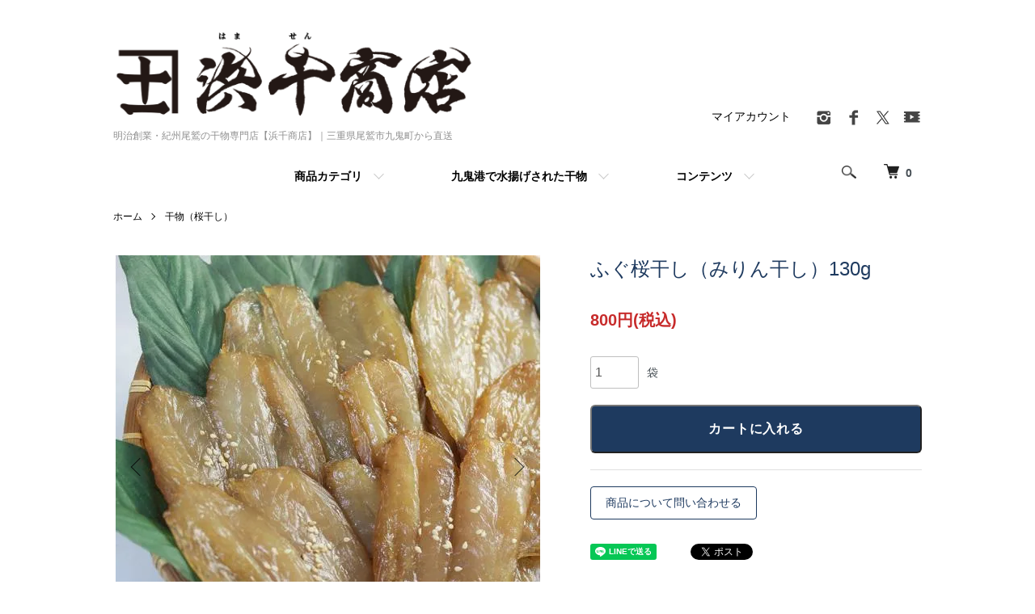

--- FILE ---
content_type: text/html; charset=EUC-JP
request_url: https://hamasen.jp/?pid=192580
body_size: 12969
content:
<!DOCTYPE html PUBLIC "-//W3C//DTD XHTML 1.0 Transitional//EN" "http://www.w3.org/TR/xhtml1/DTD/xhtml1-transitional.dtd">
<html xmlns:og="http://ogp.me/ns#" xmlns:fb="http://www.facebook.com/2008/fbml" xmlns:mixi="http://mixi-platform.com/ns#" xmlns="http://www.w3.org/1999/xhtml" xml:lang="ja" lang="ja" dir="ltr">
<head>
<meta http-equiv="content-type" content="text/html; charset=euc-jp" />
<meta http-equiv="X-UA-Compatible" content="IE=edge,chrome=1" />
<meta name="viewport" content="width=device-width,initial-scale=1">
<title>紀州尾鷲の干物 | ふぐ桜干し 130g - 紀州尾鷲の干物通販：浜千商店：三重県尾鷲市九鬼町の老舗干物店です</title>
<meta name="Keywords" content="紀州尾鷲,干物,ふぐ桜干し,サバフグ,贈答品,乾物" />
<meta name="Description" content="九鬼漁港で水揚げされたサバフグを醤油につけて乾かした上品な一品。贈答品としても喜ばれる干物。" />
<meta name="Author" content="浜千商店" />
<meta name="Copyright" content="hamasen Copyright&amp;amp;amp;copy; 2005-2025　Hamasen" />
<meta http-equiv="content-style-type" content="text/css" />
<meta http-equiv="content-script-type" content="text/javascript" />
<link rel="stylesheet" href="https://hamasen.jp/css/framework/colormekit.css" type="text/css" />
<link rel="stylesheet" href="https://hamasen.jp/css/framework/colormekit-responsive.css" type="text/css" />
<link rel="stylesheet" href="https://img03.shop-pro.jp/PA01002/412/css/6/index.css?cmsp_timestamp=20251024011944" type="text/css" />
<link rel="stylesheet" href="https://img03.shop-pro.jp/PA01002/412/css/6/product.css?cmsp_timestamp=20251024011944" type="text/css" />

<link rel="alternate" type="application/rss+xml" title="rss" href="https://hamasen.jp/?mode=rss" />
<link rel="alternate" media="handheld" type="text/html" href="https://hamasen.jp/?prid=192580" />
<link rel="shortcut icon" href="https://img03.shop-pro.jp/PA01002/412/favicon.ico?cmsp_timestamp=20251105124508" />
<script type="text/javascript" src="//ajax.googleapis.com/ajax/libs/jquery/1.7.2/jquery.min.js" ></script>
<meta property="og:title" content="紀州尾鷲の干物 | ふぐ桜干し 130g - 紀州尾鷲の干物通販：浜千商店：三重県尾鷲市九鬼町の老舗干物店です" />
<meta property="og:description" content="九鬼漁港で水揚げされたサバフグを醤油につけて乾かした上品な一品。贈答品としても喜ばれる干物。" />
<meta property="og:url" content="https://hamasen.jp?pid=192580" />
<meta property="og:site_name" content="明治創業・紀州尾鷲の干物専門店【浜千商店】｜三重県尾鷲市九鬼町から直送" />
<meta property="og:image" content="https://img03.shop-pro.jp/PA01002/412/product/192580.jpg?20141117230730"/>
<meta property="og:type" content="product" />
<meta property="product:price:amount" content="800" />
<meta property="product:price:currency" content="JPY" />
<meta property="product:product_link" content="https://hamasen.jp?pid=192580" />
<meta name="google-site-verification" content="FvptFwwu5GoSqLler-O2gkHAUjauyfFO5whlWsjYtII" />

<script>
  (function(i,s,o,g,r,a,m){i['GoogleAnalyticsObject']=r;i[r]=i[r]||function(){
  (i[r].q=i[r].q||[]).push(arguments)},i[r].l=1*new Date();a=s.createElement(o),
  m=s.getElementsByTagName(o)[0];a.async=1;a.src=g;m.parentNode.insertBefore(a,m)
  })(window,document,'script','//www.google-analytics.com/analytics.js','ga');

  ga('create', 'UA-61328206-1', 'auto');
  ga('send', 'pageview');

</script>
<script>
  var Colorme = {"page":"product","shop":{"account_id":"PA01002412","title":"\u660e\u6cbb\u5275\u696d\u30fb\u7d00\u5dde\u5c3e\u9df2\u306e\u5e72\u7269\u5c02\u9580\u5e97\u3010\u6d5c\u5343\u5546\u5e97\u3011\uff5c\u4e09\u91cd\u770c\u5c3e\u9df2\u5e02\u4e5d\u9b3c\u753a\u304b\u3089\u76f4\u9001"},"basket":{"total_price":0,"items":[]},"customer":{"id":null},"inventory_control":"product","product":{"shop_uid":"PA01002412","id":192580,"name":"\u3075\u3050\u685c\u5e72\u3057\uff08\u307f\u308a\u3093\u5e72\u3057\uff09130g","model_number":"A-4","stock_num":7,"sales_price":800,"sales_price_including_tax":800,"variants":[],"category":{"id_big":42486,"id_small":0},"groups":[{"id":900187}],"members_price":800,"members_price_including_tax":800}};

  (function() {
    function insertScriptTags() {
      var scriptTagDetails = [];
      var entry = document.getElementsByTagName('script')[0];

      scriptTagDetails.forEach(function(tagDetail) {
        var script = document.createElement('script');

        script.type = 'text/javascript';
        script.src = tagDetail.src;
        script.async = true;

        if( tagDetail.integrity ) {
          script.integrity = tagDetail.integrity;
          script.setAttribute('crossorigin', 'anonymous');
        }

        entry.parentNode.insertBefore(script, entry);
      })
    }

    window.addEventListener('load', insertScriptTags, false);
  })();
</script>
</head>
<body>
<meta name="colorme-acc-payload" content="?st=1&pt=10029&ut=192580&at=PA01002412&v=20251210034718&re=&cn=047bc515c43a46168d82d40476f1aec4" width="1" height="1" alt="" /><script>!function(){"use strict";Array.prototype.slice.call(document.getElementsByTagName("script")).filter((function(t){return t.src&&t.src.match(new RegExp("dist/acc-track.js$"))})).forEach((function(t){return document.body.removeChild(t)})),function t(c){var r=arguments.length>1&&void 0!==arguments[1]?arguments[1]:0;if(!(r>=c.length)){var e=document.createElement("script");e.onerror=function(){return t(c,r+1)},e.src="https://"+c[r]+"/dist/acc-track.js?rev=3",document.body.appendChild(e)}}(["acclog001.shop-pro.jp","acclog002.shop-pro.jp"])}();</script><script src="https://img.shop-pro.jp/tmpl_js/86/jquery.tile.js"></script>
<script src="https://img.shop-pro.jp/tmpl_js/86/jquery.skOuterClick.js"></script>


<div class="l-header">
  <div class="l-header-main u-container">
    <div class="l-header-main__in">
      <div class="l-header-logo">
        <h1 class="l-header-logo__img">
          <a href="http://hamasen.jp/"><img src="https://img03.shop-pro.jp/PA01002/412/PA01002412.png?cmsp_timestamp=20251105124508" alt="明治創業・紀州尾鷲の干物専門店【浜千商店】｜三重県尾鷲市九鬼町から直送" /></a>
        </h1>
                  <p class="l-header-logo__txt">
            明治創業・紀州尾鷲の干物専門店【浜千商店】｜三重県尾鷲市九鬼町から直送
          </p>
              </div>
      <div class="l-header-search">
        <button class="l-header-search__btn js-mega-menu-btn js-search-btn">
          <img src="https://img.shop-pro.jp/tmpl_img/86/icon-search.png" alt="検索" />
        </button>
        <div class="l-header-search__contents js-mega-menu-contents">
          <div class="l-header-search__box">
            <form action="https://hamasen.jp/" method="GET" class="l-header-search__form">
              <input type="hidden" name="mode" value="srh" />
              <div class="l-header-search__input">
                <input type="text" name="keyword" placeholder="商品検索" />
              </div>
              <button class="l-header-search__submit" type="submit">
                <img src="https://img.shop-pro.jp/tmpl_img/86/icon-search.png" alt="送信" />
              </button>
            </form>
            <button class="l-header-search__close js-search-close" type="submit" aria-label="閉じる">
              <span></span>
              <span></span>
            </button>
          </div>
        </div>
        <div class="l-header-cart">
          <a href="https://hamasen.jp/cart/proxy/basket?shop_id=PA01002412&shop_domain=hamasen.jp">
            <img src="https://img.shop-pro.jp/tmpl_img/86/icon-cart.png" alt="カートを見る" />
            <span class="p-global-header__cart-count">
              0
            </span>
          </a>
        </div>
      </div>
      <button class="l-menu-btn js-navi-open" aria-label="メニュー">
        <span></span>
        <span></span>
      </button>
    </div>
		
		
    <div class="l-main-navi">
      <div class="l-main-navi__in">
        <ul class="l-main-navi-list">
                              <li class="l-main-navi-list__item">
            <div class="l-main-navi-list__ttl">
              商品カテゴリ
            </div>
            <button class="l-main-navi-list__link js-mega-menu-btn">
              商品カテゴリ
            </button>
            <div class="l-mega-menu js-mega-menu-contents">
              <ul class="l-mega-menu-list">
                                <li class="l-mega-menu-list__item">
                  <a class="l-mega-menu-list__link" href="https://hamasen.jp/?mode=cate&cbid=10289&csid=0">
                    干物詰合せ（送料込）
                  </a>
                </li>
                                                    <li class="l-mega-menu-list__item">
                  <a class="l-mega-menu-list__link" href="https://hamasen.jp/?mode=cate&cbid=42452&csid=0">
                    干物詰合せ（送料別）
                  </a>
                </li>
                                                    <li class="l-mega-menu-list__item">
                  <a class="l-mega-menu-list__link" href="https://hamasen.jp/?mode=cate&cbid=64270&csid=0">
                    期間限定商品
                  </a>
                </li>
                                                    <li class="l-mega-menu-list__item">
                  <a class="l-mega-menu-list__link" href="https://hamasen.jp/?mode=cate&cbid=42485&csid=0">
                    干物（塩干し）
                  </a>
                </li>
                                                    <li class="l-mega-menu-list__item">
                  <a class="l-mega-menu-list__link" href="https://hamasen.jp/?mode=cate&cbid=42486&csid=0">
                    干物（桜干し）
                  </a>
                </li>
                                                    <li class="l-mega-menu-list__item">
                  <a class="l-mega-menu-list__link" href="https://hamasen.jp/?mode=cate&cbid=10291&csid=0">
                    花かつを（削り節）
                  </a>
                </li>
                                                    <li class="l-mega-menu-list__item">
                  <a class="l-mega-menu-list__link" href="https://hamasen.jp/?mode=cate&cbid=10292&csid=0">
                    珍味・食卓用
                  </a>
                </li>
                                                    <li class="l-mega-menu-list__item">
                  <a class="l-mega-menu-list__link" href="https://hamasen.jp/?mode=cate&cbid=2919763&csid=0">
                    しょうゆ
                  </a>
                </li>
                              </ul>
            </div>
          </li>
                                                  <li class="l-main-navi-list__item">
            <div class="l-main-navi-list__ttl">
              グループ
            </div>
            <button class="l-main-navi-list__link js-mega-menu-btn">
             九鬼港で水揚げされた干物
            </button>
            <div class="l-mega-menu js-mega-menu-contents">
              <ul class="l-mega-menu-list">
                                <li class="l-mega-menu-list__item">
                  <a class="l-mega-menu-list__link" href="https://hamasen.jp/?mode=grp&gid=900187">
                    九鬼港で水揚げされた干物
                  </a>
                </li>
                                                    <li class="l-mega-menu-list__item">
                  <a class="l-mega-menu-list__link" href="https://hamasen.jp/?mode=grp&gid=3094249">
                    骨取り干物
                  </a>
                </li>
                              </ul>
            </div>
          </li>
                                        <li class="l-main-navi-list__item">
            <div class="l-main-navi-list__ttl">
              コンテンツ
            </div>
            <button class="l-main-navi-list__link js-mega-menu-btn">
              コンテンツ
            </button>
            <div class="l-mega-menu js-mega-menu-contents">
              <ul class="l-mega-menu-list">
                                <li class="l-mega-menu-list__item">
                  <a class="l-mega-menu-list__link" href="https://hamasen.jp/?mode=f1">
                    ご注文方法
                  </a>
                </li>
                                <li class="l-mega-menu-list__item">
                  <a class="l-mega-menu-list__link" href="https://hamasen.jp/?mode=f2">
                    浜千の干物
                  </a>
                </li>
                                <li class="l-mega-menu-list__item">
                  <a class="l-mega-menu-list__link" href="https://hamasen.jp/?mode=f3">
                    よくある質問
                  </a>
                </li>
                                <li class="l-mega-menu-list__item">
                  <a class="l-mega-menu-list__link" href="https://hamasen.jp/?mode=f4">
                    食べ方／賞味期限
                  </a>
                </li>
                                <li class="l-mega-menu-list__item">
                  <a class="l-mega-menu-list__link" href="https://hamasen.jp/?mode=f5">
                    当店へのアクセス
                  </a>
                </li>
                                <li class="l-mega-menu-list__item">
                  <a class="l-mega-menu-list__link" href="https://hamasen.jp/?mode=f6">
                    浜千や九鬼町の景色
                  </a>
                </li>
                                <li class="l-mega-menu-list__item">
                  <a class="l-mega-menu-list__link" href="https://hamasen.jp/?mode=f7">
                    メディア掲載
                  </a>
                </li>
                                <li class="l-mega-menu-list__item">
                  <a class="l-mega-menu-list__link" href="https://hamasen.jp/?mode=f9">
                    当店概要
                  </a>
                </li>
                              </ul>
            </div>
          </li>
                  </ul>
        <div class="l-help-navi-box">
          <ul class="l-help-navi-list">
            <li class="l-help-navi-list__item">
              <a class="l-help-navi-list__link" href="https://hamasen.jp/?mode=myaccount">マイアカウント</a>
            </li>
                      </ul>
                    <ul class="l-sns-navi-list u-opa">
                        <li class="l-sns-navi-list__item">
              <a href="https://instagram.com/hamasenshoten" target="_blank">
                <i class="icon-lg-b icon-instagram" aria-label="instagram"></i>
              </a>
            </li>
                                    <li class="l-sns-navi-list__item">
              <a href="https://facebook.com/142237225859922" target="_blank">
                <i class="icon-lg-b icon-facebook" aria-label="Facebook"></i>
              </a>
            </li>
                                    <li class="l-sns-navi-list__item">
              <a href="https://twitter.com/hamasenjp" target="_blank">
                <i class="icon-lg-b icon-twitter" aria-label="Twitter"></i>
              </a>
            </li>
                                    <li class="l-sns-navi-list__item">
              <a href="https://youtube.com/@hamasenshoten" target="_blank">
                <i class="icon-lg-b icon-video" aria-label="Youtube"></i>
              </a>
            </li>
                        <!-- <li class="l-sns-navi-list__item">
              <a href="" target="_blank">
                <i class="icon-lg-b icon-pinterest" aria-label="pinterest"></i>
              </a>
            </li> -->
          </ul>
                  </div>
      </div>
    </div>
    <div class="l-main-navi-overlay js-navi-close"></div>
  </div>
</div>

<div class="l-main product">
  <link href="https://img.shop-pro.jp/tmpl_js/86/slick.css" rel="stylesheet" type="text/css">
<link href="https://img.shop-pro.jp/tmpl_js/86/slick-theme.css" rel="stylesheet" type="text/css">

<div class="p-product">
  
  <div class="c-breadcrumbs u-container">
    <ul class="c-breadcrumbs-list">
      <li class="c-breadcrumbs-list__item">
        <a href="http://hamasen.jp/">
          ホーム
        </a>
      </li>
            <li class="c-breadcrumbs-list__item">
        <a href="?mode=cate&cbid=42486&csid=0">
          干物（桜干し）
        </a>
      </li>
                </ul>
  </div>
  
    <div class="p-product u-container">
    <form name="product_form" method="post" action="https://hamasen.jp/cart/proxy/basket/items/add">
      <div class="p-product-main">
        
        <div class="p-product-img">
          <div class="p-product-img__main js-images-slider">
            <div class="p-product-img__main-item">
                            <img src="https://img03.shop-pro.jp/PA01002/412/product/192580.jpg?20141117230730" alt="" />
                          </div>
                                                    <div class="p-product-img__main-item">
                <img src="https://img03.shop-pro.jp/PA01002/412/product/192580_o1.jpg?cmsp_timestamp=20200619170804" alt="" />
              </div>
                                                      <div class="p-product-img__main-item">
                <img src="https://img03.shop-pro.jp/PA01002/412/product/192580_o2.jpg?cmsp_timestamp=20200619170804" alt="" />
              </div>
                                                      <div class="p-product-img__main-item">
                <img src="https://img03.shop-pro.jp/PA01002/412/product/192580_o3.jpg?cmsp_timestamp=20250614152324" alt="" />
              </div>
                                                                                                                                                                                                                                                                                                                                                                                                                                                                                                                                                                                                                                                                                                                                                                                                                                                                                                                                                                                                                                                                                                                                                                                                                                                                                            </div>
                    <div class="p-product-img__thumb">
            <div class="u-overflow-slide">
              <ul class="p-product-thumb-list">
                                <li class="p-product-thumb-list__item">
                  <div class="p-product-thumb-list__img">
                    <img src="https://img03.shop-pro.jp/PA01002/412/product/192580.jpg?20141117230730" alt="" />
                  </div>
                </li>
                                                                    <li class="p-product-thumb-list__item">
                    <div class="p-product-thumb-list__img">
                      <img src="https://img03.shop-pro.jp/PA01002/412/product/192580_o1.jpg?cmsp_timestamp=20200619170804" alt="" />
                    </div>
                  </li>
                                                                      <li class="p-product-thumb-list__item">
                    <div class="p-product-thumb-list__img">
                      <img src="https://img03.shop-pro.jp/PA01002/412/product/192580_o2.jpg?cmsp_timestamp=20200619170804" alt="" />
                    </div>
                  </li>
                                                                      <li class="p-product-thumb-list__item">
                    <div class="p-product-thumb-list__img">
                      <img src="https://img03.shop-pro.jp/PA01002/412/product/192580_o3.jpg?cmsp_timestamp=20250614152324" alt="" />
                    </div>
                  </li>
                                                                                                                                                                                                                                                                                                                                                                                                                                                                                                                                                                                                                                                                                                                                                                                                                                                                                                                                                                                                                                                                                                                                                                                                                                                                                                                                                                                                                                                                                                                                                                                                                                                                            </ul>
            </div>
          </div>
                  </div>
        
        
        <div class="p-product-info">
          <h2 class="p-product-info__ttl">
            ふぐ桜干し（みりん干し）130g
          </h2>
      
          
          <div class="p-product-price">
                        <div class="p-product-price__sell">
              800円(税込)
            </div>
                                              </div>
          
          
                    
          
                    
          
          <div class="p-product-form">
                        <div class="p-product-form-stock">
              <div class="p-product-form-stock__input">
                <input type="text" name="product_num" value="1" />
                <span class="p-product-form-stock__unit">袋</span>
              </div>
                          </div>
                        <div class="p-product-form-btn">
              <div class="p-product-form-btn__cart">
                                                <div class="disable_cartin">
                    <button class="c-btn-cart" type="submit">
                      <i class="c-icon-cart"></i>カートに入れる
                    </button>
                  </div>
                                <p class="p-product-form__error-message stock_error"></p>
                                            </div>
            </div>
          </div>
				
          

          
							<ul class="p-product-link-list is-buttons">
  <li><a href="https://dp00001089.shop-pro.jp/customer/products/192580/inquiries/new">商品について問い合わせる</a></li>
</ul>
          <ul class="p-product-sns-list">
            <li class="p-product-sns-list__item">
              <div class="line-it-button" data-lang="ja" data-type="share-a" data-ver="3"
                         data-color="default" data-size="small" data-count="false" style="display: none;"></div>
                       <script src="https://www.line-website.com/social-plugins/js/thirdparty/loader.min.js" async="async" defer="defer"></script>
            </li>
            <li class="p-product-sns-list__item">
              
            </li>
            <li class="p-product-sns-list__item">
              <a href="https://twitter.com/share" class="twitter-share-button" data-url="https://hamasen.jp/?pid=192580" data-text="" data-lang="ja" >ツイート</a>
<script charset="utf-8">!function(d,s,id){var js,fjs=d.getElementsByTagName(s)[0],p=/^http:/.test(d.location)?'http':'https';if(!d.getElementById(id)){js=d.createElement(s);js.id=id;js.src=p+'://platform.twitter.com/widgets.js';fjs.parentNode.insertBefore(js,fjs);}}(document, 'script', 'twitter-wjs');</script>
            </li>
          </ul>
          
         
        </div>
      </div>
      <div class="p-product-detail">
        
        <div class="p-product-explain">
    
          <div class="p-product-explain__body">
						  <div class="p-product-info__id">
							
      
            商品番号：A-4
          </div>
            <img src="https://img03.shop-pro.jp/PA01002/412/etc/IMG_5382.jpg?cmsp_timestamp=20180524153615" alt="九鬼港水揚げ"> <BR><BR><img src="https://img03.shop-pro.jp/PA01002/412/etc/namahugu.jpg?20140428165922" alt="ふぐ"><BR><BR><img src="https://img03.shop-pro.jp/PA01002/412/etc/cool.gif"> <BR><BR>
■内容：130g　※大きさにより枚数が異なります。<BR><BR>
地元・九鬼港で水揚げされた新鮮なサバフグを、丁寧に下処理し、当店自慢の甘口ダレでじっくり漬け込んだ桜干しです。<BR>
ふぐならではのしっとりやわらかな身と、香ばしいみりんの風味が絶妙にマッチ。<BR>
焼くだけで、食卓にひときわ贅沢な一品が加わります。<BR><BR>

リピーターも多い、浜千商店の人気商品。<BR>
ごはんのおかずにも、お酒のおともにもおすすめです。
<br><br>
賞味期限　冷蔵：１週間　冷凍：１ヶ月
          </div>
        </div>
			
        
        <div class="p-product-other">
					 
                    <div class="p-product-review">
            <h3 class="p-product__ttl">
              レビュー
            </h3>
                        <div class="p-product-review__item">
              <div class="p-product-review__heading">
                <div class="p-product-review__rates">
                                                    <svg class="p-product-review__rate is-color" role="img" aria-hidden="true"><use xlink:href="#star"></use></svg>
                                                                      <svg class="p-product-review__rate is-color" role="img" aria-hidden="true"><use xlink:href="#star"></use></svg>
                                                                      <svg class="p-product-review__rate is-color" role="img" aria-hidden="true"><use xlink:href="#star"></use></svg>
                                                                      <svg class="p-product-review__rate is-color" role="img" aria-hidden="true"><use xlink:href="#star"></use></svg>
                                                                      <svg class="p-product-review__rate is-color" role="img" aria-hidden="true"><use xlink:href="#star"></use></svg>
                                                  </div>
                                <ul class="p-product-review-info">
                  <li class="p-product-review-info__item is-type">
                    まーちゃん                      50代                      女性                   </li>
                  <li class="p-product-review-info__item is-date">
                    2025/07/16 07:28:52
                  </li>
                </ul>
              </div>
                            <div class="p-product-review__body">
                田舎が尾鷲で小さい時から、たべていました。<br />
柔らかくとても美味しいです。
              </div>
              
                          </div>
                        <div class="p-product-review__btn">
              <a href="https://hamasen.jp/customer/products/192580/reviews/new" class="c-btn is-arrow">
                レビューを書く
              </a>
            </div>
          </div>
                    
          
                    <div class="p-product-recommend">
            <h3 class="p-product__ttl">
              おすすめ商品
            </h3>
            <ul class="p-product-recommend-list">
                              <li class="p-product-recommend-list__item">
                  <div class="p-product-recommend-list__img">
                    <a href="?pid=192581">
                                              <img src="https://img03.shop-pro.jp/PA01002/412/product/192581_th.jpg?cmsp_timestamp=20251101001604" alt="太刀魚桜干し（みりん干し）70ｇ" class="together_product_list_img show item_img" />
                                          </a>
                  </div>
                  <div class="p-product-recommend-list__ttl">
                    <a href="?pid=192581">
                      太刀魚桜干し（みりん干し）70ｇ
                    </a>
                  </div>
                                    <div class="p-product-recommend-list__price">
                                        500円(税込)
                                                          </div>
                                                                                                            <div class="p-product-recommend-list__expl">
                    骨が苦手な方でもおいしくいただける干物です
                  </div>
                                  </li>
                              <li class="p-product-recommend-list__item">
                  <div class="p-product-recommend-list__img">
                    <a href="?pid=10921248">
                                              <img src="https://img03.shop-pro.jp/PA01002/412/product/10921248_th.jpg?cmsp_timestamp=20251122003257" alt="かますひらき 大2枚" class="together_product_list_img show item_img" />
                                          </a>
                  </div>
                  <div class="p-product-recommend-list__ttl">
                    <a href="?pid=10921248">
                      かますひらき 大2枚
                    </a>
                  </div>
                                    <div class="p-product-recommend-list__price">
                                        470円(税込)
                                                          </div>
                                                                                                            <div class="p-product-recommend-list__expl">
                    前浜で揚がったかます使用
                  </div>
                                  </li>
                              <li class="p-product-recommend-list__item">
                  <div class="p-product-recommend-list__img">
                    <a href="?pid=82924518">
                                              <img src="https://img03.shop-pro.jp/PA01002/412/product/82924518_th.jpg?20141031201830" alt="ぶり桜干 3切" class="together_product_list_img show item_img" />
                                          </a>
                  </div>
                  <div class="p-product-recommend-list__ttl">
                    <a href="?pid=82924518">
                      ぶり桜干 3切
                    </a>
                  </div>
                                                      <div class="p-product-recommend-list__price is-soldout">
                    売切中
                  </div>
                                                                        <div class="p-product-recommend-list__expl">
                    前浜九鬼港水揚げ
                  </div>
                                  </li>
                          </ul>
          </div>
          </div>
          
         
   </div> <input type="hidden" name="user_hash" value="429befa89dfc9ac9ffbda5ccde4641fc"><input type="hidden" name="members_hash" value="429befa89dfc9ac9ffbda5ccde4641fc"><input type="hidden" name="shop_id" value="PA01002412"><input type="hidden" name="product_id" value="192580"><input type="hidden" name="members_id" value=""><input type="hidden" name="back_url" value="https://hamasen.jp/?pid=192580"><input type="hidden" name="reference_token" value="cb263ba247a541e5a127b0fd3afbbcb7"><input type="hidden" name="shop_domain" value="hamasen.jp"> </form>
  
  </div>

<script src="https://img.shop-pro.jp/tmpl_js/86/slick.min.js"></script>

<script type="text/javascript">
$(document).on("ready", function() {
  var slider = ".js-images-slider";
  var thumbnailItem = ".p-product-thumb-list__item";

  $(thumbnailItem).each(function() {
    var index = $(thumbnailItem).index(this);
    $(this).attr("data-index",index);
  });

  $(slider).on('init',function(slick) {
    var index = $(".slide-item.slick-slide.slick-current").attr("data-slick-index");
    $(thumbnailItem+'[data-index="'+index+'"]').addClass("is-current");
  });

  $(slider).slick( {
    autoplay: false,
    arrows: true,
    infinite: true
  });

  $(thumbnailItem).on('click',function() {
    var index = $(this).attr("data-index");
    $(slider).slick("slickGoTo",index,false);
  });

  $(slider).on('beforeChange',function(event,slick, currentSlide,nextSlide){
    $(thumbnailItem).each(function() {
      $(this).removeClass("is-current");
    });
    $(thumbnailItem+'[data-index="'+nextSlide+'"]').addClass("is-current");
  });
});
</script></div>

<div class="l-bottom u-container">
        <div class="p-shop-info">
    
        <div class="u-contents-s">
      <div class="p-staff">
        <h2 class="c-ttl-sub">
          店主からのメッセージ
        </h2>
        <div class="p-staff-box">
                    <div class="p-staff__img">
            <img src="https://img03.shop-pro.jp/PA01002/412/PA01002412_m.jpg?cmsp_timestamp=20251105124508" alt="濱口千次郎" />
            <div class="p-staff__img-name">
              濱口千次郎
            </div>
          </div>
                    機械製造大量生産が多い中、浜千では魚を１枚１枚手造りで丁寧に開き、明治２０年創業以来ひきつがれたふるさとの味付けにこだわります。桜干し（みりん干し）は、独自の醤油と砂糖を使用、できる限り新鮮なひものをお届けしたいと思っています。大量生産でないので出来上がる数に制限がございます。
        </div>
      </div>
    </div>
        
    
        <div class="u-contents-s">
      <div class="p-calendar">
        <h2 class="c-ttl-sub">
          営業日のご案内
        </h2>
        <div class="side_section side_section_cal">
          <div class="side_cal">
            <table class="tbl_calendar">
    <caption>2025年12月</caption>
    <tr>
        <th class="sun">日</th>
        <th>月</th>
        <th>火</th>
        <th>水</th>
        <th>木</th>
        <th>金</th>
        <th class="sat">土</th>
    </tr>
    <tr>
<td></td>
<td class="mon">1</td>
<td class="tue" style="background-color: #fca9a9;">2</td>
<td class="wed">3</td>
<td class="thu">4</td>
<td class="fri">5</td>
<td class="sat" style="background-color: #fca9a9;">6</td>
</tr>
<tr>
<td class="sun">7</td>
<td class="mon">8</td>
<td class="tue" style="background-color: #fca9a9;">9</td>
<td class="wed">10</td>
<td class="thu">11</td>
<td class="fri">12</td>
<td class="sat" style="background-color: #fca9a9;">13</td>
</tr>
<tr>
<td class="sun">14</td>
<td class="mon">15</td>
<td class="tue" style="background-color: #fca9a9;">16</td>
<td class="wed">17</td>
<td class="thu">18</td>
<td class="fri">19</td>
<td class="sat" style="background-color: #fca9a9;">20</td>
</tr>
<tr>
<td class="sun">21</td>
<td class="mon">22</td>
<td class="tue" style="background-color: #fca9a9;">23</td>
<td class="wed">24</td>
<td class="thu">25</td>
<td class="fri">26</td>
<td class="sat" style="background-color: #fca9a9;">27</td>
</tr>
<tr>
<td class="sun">28</td>
<td class="mon">29</td>
<td class="tue" style="background-color: #fca9a9;">30</td>
<td class="wed">31</td>
<td></td>
<td></td>
<td></td>
</tr>
</table><table class="tbl_calendar">
    <caption>2026年1月</caption>
    <tr>
        <th class="sun">日</th>
        <th>月</th>
        <th>火</th>
        <th>水</th>
        <th>木</th>
        <th>金</th>
        <th class="sat">土</th>
    </tr>
    <tr>
<td></td>
<td></td>
<td></td>
<td></td>
<td class="thu holiday">1</td>
<td class="fri">2</td>
<td class="sat" style="background-color: #fca9a9;">3</td>
</tr>
<tr>
<td class="sun">4</td>
<td class="mon">5</td>
<td class="tue" style="background-color: #fca9a9;">6</td>
<td class="wed">7</td>
<td class="thu">8</td>
<td class="fri">9</td>
<td class="sat" style="background-color: #fca9a9;">10</td>
</tr>
<tr>
<td class="sun">11</td>
<td class="mon holiday">12</td>
<td class="tue" style="background-color: #fca9a9;">13</td>
<td class="wed">14</td>
<td class="thu">15</td>
<td class="fri">16</td>
<td class="sat" style="background-color: #fca9a9;">17</td>
</tr>
<tr>
<td class="sun">18</td>
<td class="mon">19</td>
<td class="tue" style="background-color: #fca9a9;">20</td>
<td class="wed">21</td>
<td class="thu">22</td>
<td class="fri">23</td>
<td class="sat" style="background-color: #fca9a9;">24</td>
</tr>
<tr>
<td class="sun">25</td>
<td class="mon">26</td>
<td class="tue" style="background-color: #fca9a9;">27</td>
<td class="wed">28</td>
<td class="thu">29</td>
<td class="fri">30</td>
<td class="sat" style="background-color: #fca9a9;">31</td>
</tr>
</table>
          </div>
                    <div class="side_cal_memo">
            <center>
<font size="+1">営業時間　9：00～15：00<br>
昼休み 12：00～13：00<br>
定休日：火曜日・土曜日(不定休)</font>
</center>
          </div>
                  </div>
      </div>
    </div>
        
  </div>
  <div class="p-shopguide u-contents-s">
    <h2 class="u-visually-hidden">
      ショッピングガイド
    </h2>
    <div class="p-shopguide-wrap">
            <div class="p-shopguide-column">
        <div class="p-shopguide-box js-matchHeight">
          <div class="p-shopguide-head">
            <div class="p-shopguide__icon">
              <img src="https://img.shop-pro.jp/tmpl_img/86/shopguide-icon-shipping.png" alt="" />
            </div>
            <h3 class="c-ttl-sub">
              SHIPPING
              <span class="c-ttl-sub__ja">配送・送料について</span>
            </h3>
          </div>
          <dl class="p-shopguide-txt">
                        <dt class="p-shopguide__ttl">
              クール便送料（佐川急便・ヤマト運輸）
            </dt>
            <dd class="p-shopguide__body">
                            佐川急便・ヤマト運輸いずれかで発送いたします。<br />
※配送業者に指定がある場合は備考欄にその旨を記載ください。<br />
<br />
干物ご注文の際はクール便となります。<br />
<br />
当店では送料込の商品と送料が別途加算される商品が混在しておりますので、ご注文確認後、送料をこちらで計算し訂正のある場合は、訂正後の合計金額をご請求させていただきます。<br />
<br />
<Strong>【北海道】</strong><br />
６０サイズ（２キロ以内）：1,629円<br />
８０サイズ（５キロ以内）：1,839円<br />
１００サイズ（１０キロ以内）：2,181円<br />
１２０サイズ（１５キロ以内）：2,721円<br />
<br />
<Strong>【東北・九州】</strong><br />
６０サイズ（２キロ以内）：1,128円<br />
８０サイズ（５キロ以内）：1,260円<br />
１００サイズ（１０キロ以内）：1,425円<br />
１２０サイズ（１５キロ以内）：1,832円<br />
<br />
<Strong>【関東・信越・北陸・関西・中部】</strong><br />
６０サイズ（２キロ以内）：1,040円<br />
８０サイズ（５キロ以内）：1,150円<br />
１００サイズ（１０キロ以内）：1,370円<br />
１２０サイズ（１５キロ以内）：1,755円<br />
<br />
<Strong>【中国】</strong><br />
６０サイズ（２キロ以内）：1,062円<br />
８０サイズ（５キロ以内）：1,205円<br />
１００サイズ（１０キロ以内）：1,392円<br />
１２０サイズ（１５キロ以内）：1,777円<br />
<br />
<Strong>【四国】</strong><br />
６０サイズ（２キロ以内）：1,095円<br />
８０サイズ（５キロ以内）：1,260円<br />
１００サイズ（１０キロ以内）：1,425円<br />
１２０サイズ（１５キロ以内）：1,832円<br />
<br />
<Strong>【沖縄県】</strong><br />
６０サイズ（２キロ以内）：1,647円<br />
８０サイズ（５キロ以内）：2,074円<br />
１００サイズ（１０キロ以内）：2,998円<br />
１２０サイズ（１５キロ以内）：3,856円
            </dd>
                        <dt class="p-shopguide__ttl">
              普通便（佐川急便・ヤマト運輸）
            </dt>
            <dd class="p-shopguide__body">
                            珍味などクール便指定商品がない場合はこちらをお選び下さい。<br />
※送料無料表示がある商品は配送料が0円となります。<br />
<br />
<strong>【北海道】</strong><br />
６０サイズ（２キロ以内）：1,409円<br />
８０サイズ（５キロ以内）：1,613円<br />
１００サイズ（１０キロ以内）：1,851円<br />
１２０サイズ（１５キロ以内）：2,061円<br />
<br />
<strong>【東北・九州】</strong><br />
６０サイズ（２キロ以内）：908円<br />
８０サイズ（５キロ以内）：1,040円<br />
１００サイズ（１０キロ以内）：1,095円<br />
１２０サイズ（１５キロ以内）：1,172円<br />
<br />
<strong>【関東・信越・北陸・中部・関西】</strong><br />
６０サイズ（２キロ以内）：820円<br />
８０サイズ（５キロ以内）：930円<br />
１００サイズ（１０キロ以内）：1,040円<br />
１２０サイズ（１５キロ以内）：1,095円<br />
<br />
<strong>【中国】</strong><br />
６０サイズ（２キロ以内）：842円<br />
８０サイズ（５キロ以内）：985円<br />
１００サイズ（１０キロ以内）：1,062円<br />
１２０サイズ（１５キロ以内）：1,117円<br />
<br />
<strong>【四国】</strong><br />
６０サイズ（２キロ以内）：875円<br />
８０サイズ（５キロ以内）：1,040円<br />
１００サイズ（１０キロ以内）：1,095円<br />
１２０サイズ（１５キロ以内）：1,150円<br />
<br />
<strong>【沖縄県】</strong><br />
６０サイズ（２キロ以内）：1,524円<br />
８０サイズ（５キロ以内）：2,074円<br />
１００サイズ（１０キロ以内）：2,668円<br />
１２０サイズ（１５キロ以内）：3,196円
            </dd>
                        <dt class="p-shopguide__ttl">
              ネコポス便（ポスト投函）
            </dt>
            <dd class="p-shopguide__body">
                            全国一律330円<br />
ポスト投函となります。<br />
<br />
縦14cm以上34cm以内・横9cm以上・厚さ3cm以内・3辺合計60cm以内・重量1kg以内のお荷物が対象となります。<br />
<br />
到着まで1～5日ほどかかります。<br />
薄い商品・主に珍味のみ対応（冷凍対応品負荷）<br />
規定サイズを超えた場合はご連絡させていただきます。<br />
<br />
※代金引換は利用できません
            </dd>
                      </dl>
        </div>
      </div>
            <div class="p-shopguide-column">
        <div class="p-shopguide-box js-matchHeight">
          <div class="p-shopguide-head">
            <div class="p-shopguide__icon">
              <img src="https://img.shop-pro.jp/tmpl_img/86/shopguide-icon-return.png" alt="" />
            </div>
            <h3 class="c-ttl-sub">
              RETURN
              <span class="c-ttl-sub__ja">返品について</span>
            </h3>
          </div>
          <dl class="p-shopguide-txt">
                        <dt class="p-shopguide__ttl">
              不良品
            </dt>
            <dd class="p-shopguide__body">
              生物なので、基本的に返品は不可とさせていただきます。万一、不備があった場合はまずお電話にてご連絡ください。<br>
電話0597-29-2045
            </dd>
                                    <dt class="p-shopguide__ttl">
              返品期限
            </dt>
            <dd class="p-shopguide__body">
              生物なので、開封後の返品はお受けできませんのでご了承ください。<br>
※お届けした品物が、ご注文内容と異なっていた場合に限り、返品をお受けいたしますのでお電話にてご連絡ください。<br>
電話0597-29-2045
            </dd>
                                    <dt class="p-shopguide__ttl">
              返品送料
            </dt>
            <dd class="p-shopguide__body">
              お届けした品物が、ご注文内容と異なっていた場合に限り、当店が返品送料を負担させていただきます。
            </dd>
                      </dl>
        </div>
      </div>
            <div class="p-shopguide-column">
        <div class="p-shopguide-box js-matchHeight">
          <div class="p-shopguide-head">
            <div class="p-shopguide__icon">
              <img src="https://img.shop-pro.jp/tmpl_img/86/shopguide-icon-payment.png" alt="" />
            </div>
            <h3 class="c-ttl-sub">
              PAYMENT
              <span class="c-ttl-sub__ja">お支払いについて</span>
            </h3>
          </div>
          <dl class="p-shopguide-txt">
                        <dt class="p-shopguide__ttl">
              クレジットカード
            </dt>
            <dd class="p-shopguide__body">
                                          <div class="p-shopguide__img">
                <img class='payment_img' src='https://img.shop-pro.jp/common/card2.gif'><img class='payment_img' src='https://img.shop-pro.jp/common/card6.gif'><img class='payment_img' src='https://img.shop-pro.jp/common/card18.gif'><img class='payment_img' src='https://img.shop-pro.jp/common/card0.gif'><img class='payment_img' src='https://img.shop-pro.jp/common/card9.gif'>
              </div>
                            VISA/MASTER/DINERS/JCB/AMEX<br />
<br />
●当カード決済システム上、クレジットカード利用控は 発行しておりません。<br />
●カード会社から送付されますご利用明細をご確認ください。<br />
<br />
※お客様のご利用状態等によっては、他の決済手段に変更いただく場合がございます。 <br />
※ご注文の際にお客様の本人確認（電話確認等）をお願いする場合もございます。 <br />
※お客様と異なる名義のクレジットカードのご利用はできません。
            </dd>
                        <dt class="p-shopguide__ttl">
              Amazon Pay
            </dt>
            <dd class="p-shopguide__body">
                                          Amazonのアカウントに登録された配送先や支払い方法を利用して決済できます。
            </dd>
                        <dt class="p-shopguide__ttl">
              代金引換
            </dt>
            <dd class="p-shopguide__body">
                                          商品代引の場合は、別途代引手数料をご負担ください。<br />
<br><table width="100%" border="1" cellpadding="3" cellspacing="1"><tr align="center"><td nowrap>ご注文金額<font size="-2"></font></td><td nowrap align="center">20,000<font size="-2">円未満</font></td><td nowrap align="center">30,000<font size="-2">円未満</font></td><td nowrap align="center">100,000<font size="-2">円未満</font></td><td nowrap>300,000<font size="-2">円未満</font></td></tr><tr align="center"> <td nowrap>代引手数料<font size="-2"></font></td><td nowrap align="center">330<font size="-2">円</font></td><td nowrap align="center">440<font size="-2">円</font></td><td nowrap align="center">660<font size="-2">円</font></td><td nowrap>1,100<font size="-2">円</font></td></tr></table>
            </dd>
                        <dt class="p-shopguide__ttl">
              PayPay銀行振込
            </dt>
            <dd class="p-shopguide__body">
                                          ご注文確定後、メールにて口座番号をお知らせいたします。<br />
恐れ入りますが、振込手数料をご負担ください。<br />
<br />
<font color="red"><b>【銀行振込の注意事項】</b></font><br />
個人事業主の場合、事業を行っていたとしても身分は「個人」になりますので、「屋号+代表者の個人名(本名)」もしくは「代表者の個人名(本名)」での口座になっております。<br />
当店の場合は特定商取引法に基づく表記されている代表者名である、<br />
<font color="green"><b>ハマセンショウテン ハマグチセンジロウ<br />
ハマグチセンジロウ</b></font><br />
上記いずれかの名義人口座となっております。<br />
（ご利用いただくネット銀行によっては文字数の関係で屋号が省略される場合がございます）
            </dd>
                        <dt class="p-shopguide__ttl">
              百五銀行振込
            </dt>
            <dd class="p-shopguide__body">
                                          ご注文確定後、メールにて口座番号をお知らせいたします。<br />
恐れ入りますが、振込手数料をご負担ください。<br />
<br />
<font color="red"><b>【銀行振込の注意事項】</b></font><br />
個人事業主の場合、事業を行っていたとしても身分は「個人」になりますので、「屋号+代表者の個人名(本名)」もしくは「代表者の個人名(本名)」での口座になっております。<br />
当店の場合は特定商取引法に基づく表記されている代表者名である、<br />
<font color="green"><b>ハマセンショウテン ハマグチセンジロウ<br />
ハマグチセンジロウ</b></font><br />
上記いずれかの名義人口座となっております。<br />
（ご利用いただくネット銀行によっては文字数の関係で屋号が省略される場合がございます）
            </dd>
                        <dt class="p-shopguide__ttl">
              ゆうちょ振替
            </dt>
            <dd class="p-shopguide__body">
                                          ゆうちょ振替の場合、<font color="red">入金の確認に３～５日</font>かかりますのでお急ぎの場合は銀行振込、代金引換をご利用ください。<br />
ご注文後、メールにて口座番号等をお知らせいたします。<br />
恐れ入りますが、振替手数料をご負担ください。
            </dd>
                      </dl>
        </div>
      </div>
          </div>
  </div>
</div>

<div class="l-footer">
  <div class="u-container">
    <div class="l-footer-main">
      <div class="l-footer-shopinfo">
        <div class="l-footer-shopinfo__logo">
          <a href="http://hamasen.jp/"><img src="https://img03.shop-pro.jp/PA01002/412/PA01002412.png?cmsp_timestamp=20251105124508" alt="明治創業・紀州尾鷲の干物専門店【浜千商店】｜三重県尾鷲市九鬼町から直送" /></a>
        </div>
                <div class="l-footer-shopinfo__txt">
          明治創業・紀州尾鷲の干物専門店【浜千商店】｜三重県尾鷲市九鬼町から直送
        </div>
                <ul class="l-footer-sns-list u-opa">
                    <li class="l-footer-sns-list__item">
            <a href="https://instagram.com/hamasenshoten" target="_blank">
              <i class="icon-lg-b icon-instagram" aria-label="instagram"></i>
            </a>
          </li>
                              <li class="l-footer-sns-list__item">
            <a href="https://facebook.com/142237225859922" target="_blank">
              <i class="icon-lg-b icon-facebook" aria-label="Facebook"></i>
            </a>
          </li>
                              <li class="l-footer-sns-list__item">
            <a href="https://twitter.com/hamasenjp" target="_blank">
              <i class="icon-lg-b icon-twitter" aria-label="Twitter"></i>
            </a>
          </li>
                              <li class="l-footer-sns-list__item">
            <a href="https://youtube.com/@hamasenshoten" target="_blank">
              <i class="icon-lg-b icon-video" aria-label="Youtube"></i>
            </a>
          </li>
                    <!-- <li class="l-footer-sns-list__item">
            <a href="" target="_blank">
              <i class="icon-lg-b icon-pinterest" aria-label="pinterest"></i>
            </a>
          </li> -->
        </ul>
                <div class="l-footer-qrcode">
          <img src="https://img03.shop-pro.jp/PA01002/412/qrcode.jpg?cmsp_timestamp=20251105124508" />
        </div>
              </div>
      <div class="l-footer-navi">
        <ul class="l-footer-navi-list">
          <li class="l-footer-navi-list__item">
            <a class="l-footer-navi-list__link" href="http://hamasen.jp/">
              ホーム
            </a>
          </li>
          <li class="l-footer-navi-list__item">
            <a class="l-footer-navi-list__link" href="https://hamasen.jp/?mode=sk#delivery">
              配送・送料について
            </a>
          </li>
          <li class="l-footer-navi-list__item">
            <a class="l-footer-navi-list__link" href="https://hamasen.jp/?mode=sk#return">
              返品について
            </a>
          </li>
          <li class="l-footer-navi-list__item">
            <a class="l-footer-navi-list__link" href="https://hamasen.jp/?mode=sk#payment">
              支払い方法について
            </a>
          </li>
          <li class="l-footer-navi-list__item">
            <a class="l-footer-navi-list__link" href="https://hamasen.jp/?mode=sk#info">
              特定商取引法に基づく表記
            </a>
          </li>
          <li class="l-footer-navi-list__item">
            <a class="l-footer-navi-list__link" href="https://hamasen.jp/?mode=privacy">
              プライバシーポリシー
            </a>
          </li>
        </ul>
        <ul class="l-footer-navi-list">
                    <li class="l-footer-navi-list__item">
            <a class="l-footer-navi-list__link" href="https://note.com/hamasenjp">
              ショップブログ
            </a>
          </li>
                              <li class="l-footer-navi-list__item">
            <a class="l-footer-navi-list__link" href="https://dp00001089.shop-pro.jp/customer/newsletter/subscriptions/new">
              メルマガ登録・解除
            </a>
          </li>
                    <li class="l-footer-navi-list__item">
            <span class="l-footer-navi-list__link">
              <a href="https://hamasen.jp/?mode=rss">RSS</a> / <a href="https://hamasen.jp/?mode=atom">ATOM</a>
            </span>
          </li>
        </ul>
        <ul class="l-footer-navi-list">
          <li class="l-footer-navi-list__item">
            <a class="l-footer-navi-list__link" href="https://hamasen.jp/?mode=myaccount">
              マイアカウント
            </a>
          </li>
                    <li class="l-footer-navi-list__item">
                        <a class="l-footer-navi-list__link" href="https://hamasen.jp/cart/proxy/basket?shop_id=PA01002412&shop_domain=hamasen.jp">
              カートを見る
            </a>
                      </li>
          <li class="l-footer-navi-list__item">
            <a class="l-footer-navi-list__link" href="https://dp00001089.shop-pro.jp/customer/inquiries/new">
              お問い合わせ
            </a>
          </li>
        </ul>
      </div>
    </div>
  </div>
</div>
<div class="l-copyright">
  <div class="l-copyright__txt">
    Copyright (C) 1999-2025 Hamasen All Rights Reserved.
  </div>
  <div class="l-copyright__logo">
    <a href="https://shop-pro.jp" target="_blank">Powered by<img src="https://img.shop-pro.jp/tmpl_img/86/powered.png" alt="カラーミーショップ" /></a>
  </div>
</div>

<script src="https://img.shop-pro.jp/tmpl_js/86/jquery.biggerlink.min.js"></script>
<script src="https://img.shop-pro.jp/tmpl_js/86/jquery.matchHeight-min.js"></script>
<script src="https://img.shop-pro.jp/tmpl_js/86/what-input.js"></script>

<script type="text/javascript">
$(document).ready(function() {
  //category search
  $(".js-mega-menu-btn").on("click",function() {
    if ($(this).hasClass("is-on")) {
      $(this).removeClass("is-on");
      $(this).next(".js-mega-menu-contents").fadeOut(200,"swing");
    } else {
      $(".js-mega-menu-btn").removeClass("is-on");
      $(".js-mega-menu-btn").next().fadeOut(200,"swing");
      $(this).addClass("is-on");
      $(this).next(".js-mega-menu-contents").fadeIn(200,"swing");
    }
  });
  $(".js-search-close").on('click',function() {
    $(".l-header-search__contents").fadeOut(200,"swing");
    $(".l-header-search__btn").removeClass("is-on");
  });
  $(".js-search-btn").on('click',function() {
    $(".l-main-navi").removeClass("is-open");
    $(".js-navi-open").removeClass("is-on");
  });

  //hamburger
  $(".js-navi-open,.js-navi-close").on('click',function() {
    $(".l-header-search__contents").fadeOut(200,"swing");
    $(".l-header-search__btn").removeClass("is-on");
    $(".l-header").toggleClass("is-open");
    $(".l-main-navi").toggleClass("is-open");
    $(".l-menu-btn").toggleClass("is-on");
    $(".l-main-navi-overlay").toggleClass("is-on");
  });
});
</script>

<script type="text/javascript">
$(document).ready(function() {
  var header = $(".l-header")
  var headerHeight = header.outerHeight()
  var navPos = $(".l-main-navi").offset().top

  $(window).on("load scroll", function() {
    var value = $(this).scrollTop();
    if ( value > navPos ) {
      $(".l-header").addClass("is-fixed");
      $(".l-main").css("margin-top", headerHeight);
    } else {
      $(".l-header").removeClass("is-fixed");
      $(".l-main").css("margin-top", '0');
    }
  });
  $(window).on("load resize", function() {
    if ($(window).width() < 1030) {
      $("body").css("margin-top", header.outerHeight());
    } else {
      $("body").css("margin-top", "");
    }
  });
});
</script>

<script type="text/javascript">
$(document).ready(function() {
  $(".js-bigger").biggerlink();
});
</script>

<script type="text/javascript">
$(document).ready(function() {
  $(".js-matchHeight").matchHeight();
});
</script>

<script>
  $(function () {
  function window_size_switch_func() {
    if($(window).width() >= 768) {
    // product option switch -> table
    $('#prd-opt-table').html($('.prd-opt-table').html());
    $('#prd-opt-table table').addClass('table table-bordered');
    $('#prd-opt-select').empty();
    } else {
    // product option switch -> select
    $('#prd-opt-table').empty();
    if($('#prd-opt-select > *').size() == 0) {
      $('#prd-opt-select').append($('.prd-opt-select').html());
    }
    }
  }
  window_size_switch_func();
  $(window).load(function () {
    $('.history-unit').tile();
  });
  $(window).resize(function () {
    window_size_switch_func();
    $('.history-unit').tile();
  });
  });
</script><script type="text/javascript" src="https://hamasen.jp/js/cart.js" ></script>
<script type="text/javascript" src="https://hamasen.jp/js/async_cart_in.js" ></script>
<script type="text/javascript" src="https://hamasen.jp/js/product_stock.js" ></script>
<script type="text/javascript" src="https://hamasen.jp/js/js.cookie.js" ></script>
<script type="text/javascript" src="https://hamasen.jp/js/favorite_button.js" ></script>
</body></html>

--- FILE ---
content_type: text/css
request_url: https://img03.shop-pro.jp/PA01002/412/css/6/index.css?cmsp_timestamp=20251024011944
body_size: 46250
content:
body {
  min-width: 375px;
  font-size: 14px;
  font-family: "Helvetica Neue", "Hiragino Sans", "Hiragino Kaku Gothic ProN", "Meiryo", sans-serif;
  letter-spacing: 0em;
  line-height: 1.7;
  color: #000000;
}
@media screen and (max-width: 1030px) {
  body {
    font-size: 14px;
  }
}
body.is-scroll-hidden {
  overflow: hidden;
}

img {
  max-width: 100%;
  vertical-align: top;
}


ul, ol, dl {
  list-style: none;
  margin: 0;
  padding: 0;
}
a {
  color: #000000;
  transition: all 0.1s ease;
}
a:hover {
  color: #444444;
}
[data-whatinput=mouse] *:focus,
[data-whatinput=touch] *:focus {
  outline: none;
}
button {
  font-family: "Helvetica Neue", "Hiragino Sans", "Hiragino Kaku Gothic ProN", "Meiryo", sans-serif;
}
/******************************/
/* Utility */
/******************************/
.u-container {
  box-sizing: border-box;
  position: relative;
  margin-left: auto;
  margin-right: auto;
  padding-left: 15px;
  padding-right: 15px;
  width: 1030px;
}
@media screen and (max-width: 1030px) {
  .u-container {
    padding-left: 20px;
    padding-right: 20px;
    width: auto;
  }
}
.u-contents {
  padding-top: 75px;
  padding-bottom: 75px;
}
@media screen and (max-width: 767px) {
  .u-contents {
    padding-top: 45px;
    padding-bottom: 45px;
  }
}
.u-contents-s {
  padding-top: 45px;
  padding-bottom: 45px;
}
@media screen and (max-width: 767px) {
  .u-contents-s {
    padding-top: 30px;
    padding-bottom: 30px;
  }
}
.u-attention {
  font-weight: normal;
  font-style: normal;
  color: #b72424;
}
.u-bold {
  font-weight: bold;
  font-style: normal;
}
.u-text-right {
  text-align: right;
}
.u-marker {
  background: linear-gradient(transparent 70%, #fff284 70%);
}
.u-visually-hidden {
  position: absolute;
  white-space: nowrap;
  width: 1px;
  height: 1px;
  overflow: hidden;
  border: 0;
  padding: 0;
  clip: rect(0 0 0 0);
  -webkit-clip-path: inset(50%);
          clip-path: inset(50%);
  margin: -1px;
}
.u-pc-only {
  display: block;
}
.u-pc-only-inline {
  display: inline;
}
.u-pc-only-inlineBlock {
  display: inline-block;
}
.u-pc-only-Flex {
  display: flex;
}
.u-sp-only {
  display: none;
}
.u-sp-only-inline {
  display: none;
}

.u-sp-only-inline-block {
  display: none;
}
.u-sp-only-flex {
  display: none;
}
@media screen and (max-width: 767px) {
  .u-pc-only {
    display: none;
  }
  .u-pc-only-inline {
    display: none;
  }
  .u-pc-only-inlineBlock {
    display: none;
  }
  .u-pc-only-flex {
    display: none;
  }
  .u-sp-only {
    display: block;
  }
  .u-sp-only-inline {
    display: inline;
  }
  .u-sp-only-inline-block {
    display: inline-block;
  }
  .u-sp-only-flex {
    display: flex;
  }
}
.u-hidden {
  overflow: hidden;
}
.u-opa img {
  opacity: 1;
  transition: all 0.3s ease;
}
.u-opa img:hover {
  opacity: 0.8;
}
.u-img-scale {
  display: block;
  overflow: hidden;
  position: relative;
}
.u-img-scale img {
  display: inline-block;
  width: 100%;
  transform: scale(1, 1);
  transition: all 0.3s cubic-bezier(0.25, 0.46, 0.45, 0.94);
  -webkit-backface-visibility: hidden;
  backface-visibility: hidden;
}
@media screen and (max-width: 767px) {
  .u-img-scale img {
    transform: none;
    transition: none;
    -webkit-backface-visibility: visible;
    backface-visibility: visible;
  }
}
.u-img-scale:hover img {
  transform: scale(1.05, 1.05);
}
@media screen and (max-width: 767px) {
  .u-img-scale:hover img {
    transform: none;
  }
}
/* overflow slide */
@media screen and (max-width: 1030px) {
  .u-overflow-slide {
    overflow-x: scroll;
    white-space: nowrap;
    padding-bottom: 30px;
    width: 100%;
  }
}
@media screen and (max-width: 1030px) {
  .u-overflow-slide.is-product-thumb {
    padding-bottom: 10px;
  }
}
@media screen and (max-width: 1030px) {
  .u-overflow-slide.is-option-tbl {
    padding-bottom: 15px;
  }
}
@media screen and (max-width: 1030px) {
  .u-overflow-slide::-webkit-scrollbar {
    height: 1px;
  }
}
@media screen and (max-width: 1030px) {
  .u-overflow-slide::-webkit-scrollbar-track {
    background: #f0f0f0;
  }
}
@media screen and (max-width: 1030px) {
  .u-overflow-slide::-webkit-scrollbar-thumb {
    background: #999899;
  }
}
/******************************/
/* Layout */
/******************************/
.l-main {
  padding-top: 0;
}
@media screen and (max-width: 1030px) {
  .l-main {
    margin-top: 0px !important;
    padding-top: 0;
  }
}
.l-bottom {
  margin-top: 60px;
}
@media screen and (max-width: 767px) {
  .l-bottom {
    margin-top: 30px;
  }
}
.l-contents-wrap {
  display: flex;
  justify-content: space-between;
}
@media screen and (max-width: 1030px) {
  .l-contents-wrap {
    display: block;
  }
}
.l-contents-main {
  width: 720px;
}
@media screen and (max-width: 1030px) {
  .l-contents-main {
    width: auto;
  }
}
.l-contents-side {
  order: -1;
  width: 220px;
}
@media screen and (max-width: 1030px) {
  .l-contents-side {
    margin-top: 60px;
    margin-left: -20px;
    margin-right: -20px;
    width: auto;
  }
}
/***** side navi *****/
.l-side-navi {
  margin-bottom: 50px;
}
.l-side-navi__ttl {
  margin: 0;
  padding: 15px 20px;
  font-size: 22px;
  font-weight: normal;
}
@media screen and (max-width: 767px) {
  .l-side-navi__ttl {
    font-size: 16px;
  }
}
.l-side-navi-list {
  border-bottom: 1px solid #7d7d7d;
}
.l-side-navi-list__item {
  border-top: 1px solid #7d7d7d;
}
.l-side-navi-list__link {
  box-sizing: border-box;
  display: block;
  position: relative;
  padding: 20px 40px 20px 20px;
  border: 0;
  width: 100%;
  font-size: 18px;
  font-weight: normal;
  background: transparent;
  color: #000000;
  text-align: left;
}
@media screen and (max-width: 767px) {
  .l-side-navi-list__link {
    padding: 20px 20px;
    width: 100%;
    font-size: 14px;
    background: #ffffff;
    text-align: left;
  }
}
.l-side-navi-list__link.is-link:before {
  margin-top: -4px;
  transform: rotate(-45deg);
}
.l-side-navi-list__link:hover, .l-side-navi-list__link.is-on {
  background: transparent;
  color: #000000;
  text-decoration: none;
}
@media screen and (max-width: 767px) {
  .l-side-navi-list__link:hover, .l-side-navi-list__link.is-on {
    background: #ffffff;
  }
}
.l-side-navi-list__link:before {
  content: "";
  position: absolute;
  top: 50%;
  right: 15px;
  margin-top: -7px;
  width: 6px;
  height: 6px;
  border-right: 1px solid #aaaaaa;
  border-bottom: 1px solid #aaaaaa;
  transform: rotate(45deg);
  transition: all 0.3s cubic-bezier(0.25, 0.46, 0.45, 0.94);
}
@media screen and (max-width: 767px) {
  .l-side-navi-list__link:before {
    right: 20px;
    margin-top: -4px;
    border-color: #000000;
  }
}
.l-side-navi-list__link.is-on:before {
  transform: rotate(-135deg);
  margin-top: -4px;
}
.l-side-navi-sub-list {
  display: none;
  padding: 5px 0;
  background: #fbfbfb;
}
.l-side-navi-sub-list__link {
  display: block;
  padding: 15px 15px 15px 30px;
}
/******************************/
/* fade animation */
/******************************/
.fadeIn {
  opacity: 0;
  transition: all 1.3s cubic-bezier(0.07, 0.92, 0.46, 0.95) 0.4s;
}
.fromLeft {
  transform: translate(-20px, 0);
}
.fromRight {
  transform: translate(20px, 0);
}
.fromTop {
  transform: translate(0, -20px);
}
.fromBottom {
  transform: translate(0, 20px);
}
.fromForeground {
  transform: scale(1.6);
}
.faded {
  opacity: 1;
}
.fadedWithTransform {
  opacity: 1;
  transform: translate(0, 0) scale(1);
}
/******************************/
/* Color me icons */
/******************************/
/* 24px black */
.icon-lg-b.icon-instagram {
  background-position: -168px -288px;
}
.icon-lg-b.icon-twitter {
  background-position: -144px -264px;
}
.icon-lg-b.icon-facebook {
  background-position: -192px -264px;
}
.icon-lg-b.icon-video {
  background-position: -456px -144px;
}
.icon-lg-b.icon-pinterest {
  background-position: -312px -264px;
}
.icon-b,
.icon-w {
  width: 16px;
  height: 16px;
  display: inline-block;
  *display: inline;
  *zoom: 1;
}
.icon-lg-b,
.icon-lg-w {
  width: 24px;
  height: 24px;
  display: inline-block;
  *display: inline;
  *zoom: 1;
}
.icon-b {
  background-image: url(https://img.shop-pro.jp/tmpl_img/73/icon16_b.png);
}
.icon-w {
  background-image: url(https://img.shop-pro.jp/tmpl_img/73/icon16_w.png);
}
.icon-lg-b {
  background-image: url(https://img.shop-pro.jp/tmpl_img/73/icon24_b.png);
}
.icon-lg-w {
  background-image: url(https://img.shop-pro.jp/tmpl_img/73/icon24_w.png);
}
@media only screen and (-webkit-min-device-pixel-ratio: 2), only screen and (min-device-pixel-ratio: 2), only screen and (min-resolution: 192dpi), only screen and (min-resolution: 2dppx) {
  .icon-b,
  .icon-w {
    background-size: 368px 320px;
  }
  .icon-lg-b,
  .icon-lg-w {
    background-size: 552px 480px;
  }
  .icon-b {
    background-image: url(https://img.shop-pro.jp/tmpl_img/73/icon16_2x_b.png);
  }
  .icon-w {
    background-image: url(https://img.shop-pro.jp/tmpl_img/73/icon16_2x_w.png);
  }
  .icon-lg-b {
    background-image: url(https://img.shop-pro.jp/tmpl_img/73/icon24_2x_b.png);
  }
  .icon-lg-w {
    background-image: url(https://img.shop-pro.jp/tmpl_img/73/icon24_2x_w.png);
  }
}
@media (max-width: 768px) {
  .icon-b {
    background-image: url(https://img.shop-pro.jp/tmpl_img/73/icon24_b.png);
  }
  .icon-w {
    background-image: url(https://img.shop-pro.jp/tmpl_img/73/icon24_w.png);
  }
}
@media only screen and (max-width: 768px) and (-webkit-min-device-pixel-ratio: 2), only screen and (max-width: 768px) and (min-device-pixel-ratio: 2), only screen and (max-width: 768px) and (min-resolution: 192dpi), only screen and (max-width: 768px) and (min-resolution: 2dppx) {
  .icon-b {
    background-image: url(https://img.shop-pro.jp/tmpl_img/73/icon24_2x_b.png);
  }
  .icon-w {
    background-image: url(https://img.shop-pro.jp/tmpl_img/73/icon24_2x_w.png);
  }
}
/******************************/
/* Components */
/******************************/
/********** title **********/
.c-ttl-main {
  display: flex;
  justify-content: space-between;
  align-items: flex-end;
  margin-top: 0;
  margin-bottom: 45px;
  line-height: 1.4;
  font-size: 30px;
  letter-spacing: 0.3em;
  font-feature-settings: "palt" 1;
}
@media screen and (max-width: 767px) {
  .c-ttl-main {
    margin-bottom: 30px;
    font-size: 21px;
  }
}
.c-ttl-main__ja {
  display: inline-block;
  margin-bottom: 5px;
  font-weight: normal;
  font-size: 14px;
  color: #909090;
  letter-spacing: 0;
}
@media screen and (max-width: 767px) {
  .c-ttl-main__ja {
    margin-bottom: 2px;
    font-size: 12px;
    white-space: nowrap;
  }
}
.c-ttl-sub {
  margin-top: 0;
  margin-bottom: 45px;
  line-height: 1.4;
  font-size: 14px;
  font-weight: bold;
  letter-spacing: 0.3em;
  text-align: center;
  font-feature-settings: "palt" 1;
}
@media screen and (max-width: 767px) {
  .c-ttl-sub {
    margin-bottom: 30px;
    font-size: 14px;
  }
}
.c-ttl-sub__ja {
  display: block;
  margin-top: 15px;
  font-size: 12px;
  font-weight: normal;
  color: #909090;
  letter-spacing: 0;
}
.c-ttl-second {
  margin-top: 0;
  margin-bottom: 30px;
  line-height: 1.4;
  font-size: 21px;
  letter-spacing: 0.3em;
  font-feature-settings: "palt" 1;
}
@media screen and (max-width: 767px) {
  .c-ttl-second {
    margin-bottom: 20px;
    font-size: 18px;
  }
}
/********** パーツ **********/
.c-item-list {
  display: flex;
  flex-wrap: wrap;
  margin-left: -35px;
  margin-right: -35px;
}
@media screen and (max-width: 1030px) {
  .c-item-list {
    margin-left: -20px;
    margin-right: -20px;
  }
}
@media screen and (max-width: 767px) {
  .c-item-list {
    margin-left: -10px;
    margin-right: -10px;
  }
}
.c-item-list__item {
  position: relative;
  box-sizing: border-box;
  margin-bottom: 60px;
  padding-left: 35px;
  padding-right: 35px;
  padding-bottom: 25px;
  width: 25%;
  transition: opacity 0.2s;
  word-break: break-all;
}
@media screen and (max-width: 1030px) {
  .c-item-list__item {
    margin-bottom: 45px;
    padding-left: 20px;
    padding-right: 20px;
  }
}
@media screen and (max-width: 767px) {
  .c-item-list__item {
    padding-left: 10px;
    padding-right: 10px;
    width: 50%;
  }
}
.c-item-list__item.is-hidden {
  display: none;
}
.c-item-list__img {
  position: relative;
  margin-bottom: 30px;
}
@media screen and (max-width: 767px) {
  .c-item-list__img {
    text-align: center;
  }
}
.c-item-list__img:before {
  content: "";
  display: block;
  padding-top: 100%;
}
.c-item-list__img a {
  display: block;
  position: absolute;
  top: 0;
  left: 0;
  width: 100%;
  height: 100%;
}
.c-item-list__img img {
  display: inline-block;
  position: absolute;
  top: 0;
  right: 0;
  bottom: 0;
  left: 0;
  margin: auto;
  max-width: 100%;
  max-height: 100%;
  width: auto !important;
  text-align: center;
}
.c-item-list__ttl img {
  vertical-align: middle;
}
.c-item-list__price {
  color: #909090;
  margin-top: 15px;
}
.c-item-list__price.is-strikethrough {
  margin-top: 0;
  text-decoration: line-through;
}
.c-item-list__expl {
  margin-top: 15px;
}
.c-item-list__btn {
  display: block;
  position: absolute;
  right: 30px;
  bottom: 0;
  padding: 0;
  border: 0;
  background: transparent;
  color: #d8d8d8;
  cursor: pointer;
  text-align: center;
  transition: all 0.3s cubic-bezier(0.25, 0.46, 0.45, 0.94);
}
@media screen and (max-width: 1030px) {
  .c-item-list__btn {
    right: 20px;
  }
}
@media screen and (max-width: 767px) {
  .c-item-list__btn {
    right: 10px;
  }
}
.c-item-list__btn.is-added {
  color: #000000;
}
.c-item-list__btn svg {
  width: 20px;
  height: 20px;
  fill: currentColor;
}
svg:not(:root) {
  overflow: hidden;
}
/***** FAVORITE *****/
.c-favorite-list {
  display: flex;
  flex-wrap: wrap;
  margin-left: -9px;
  margin-right: -9px;
}
@media screen and (max-width: 1030px) {
  .c-favorite-list {
    margin-left: 0;
    margin-right: 0;
    flex-wrap: nowrap;
  }
}
.c-favorite-list__item {
  position: relative;
  box-sizing: border-box;
  margin-bottom: 40px;
  padding-left: 9px;
  padding-right: 9px;
  width: 12.5%;
}
@media screen and (max-width: 1030px) {
  .c-favorite-list__item {
    margin-right: 5px;
    margin-bottom: 0;
    padding-left: 0px;
    padding-right: 0px;
    width: 120px;
  }
}
@media screen and (max-width: 767px) {
  .c-favorite-list__item {
    width: 90px;
  }
}
.c-favorite-list__img {
  position: relative;
  margin-bottom: 30px;
  text-align: center;
}
@media screen and (max-width: 1030px) {
  .c-favorite-list__img {
    margin-bottom: 10px;
    width: 120px;
    text-align: center;
  }
}
@media screen and (max-width: 767px) {
  .c-favorite-list__img {
    width: 90px;
  }
}
.c-favorite-list__img:before {
  content: "";
  display: block;
  padding-top: 100%;
}
.c-favorite-list__img a {
  display: block;
  position: absolute;
  top: 0;
  left: 0;
  width: 100%;
  height: 100%;
}
.c-favorite-list__img img {
  display: inline-block;
  position: absolute;
  top: 0;
  right: 0;
  bottom: 0;
  left: 0;
  margin: auto;
  max-width: 100%;
  max-height: 100%;
  width: auto !important;
  text-align: center;
}
.c-favorite-list__price {
  color: #909090;
  margin-top: 15px;
  font-size: 12px;
  white-space: normal;
}
.c-favorite-list__price.is-strikethrough {
  margin-top: 0;
  text-decoration: line-through;
}
.c-favorite-list__btn {
  position: absolute;
  right: 30px;
  bottom: 0;
}
/********** button **********/
.c-more .c-btn.is-more {
  display: block;
  width: 100%;
  max-width: 340px;            /* 横幅をやや長めに（見せ場） */
  margin: 0 auto;
  padding: 14px 0;
  background: #003b91;         /* カルディ風ブルー */
  color: #fff;
  font-weight: 600;
  font-size: 15px;
  letter-spacing: 0.05em;
  border: none;
  border-radius: 6px;          /* 角丸が嫌なら 0 に変更OK */
  cursor: pointer;
  transition: background 0.3s ease, transform 0.2s ease;
  text-align: center;
  box-shadow: 0 2px 6px rgba(0,0,0,0.1);
}

/* hover時の動き（少し明るく・浮かせる） */
.c-more .c-btn.is-more:hover {
  background: #1450b8;         /* 少し明るい青 */
  transform: translateY(-2px);
}

/* 不要な「＋」アイコンを完全無効化 */
.c-more .c-btn.is-more::before,
.c-more .c-btn.is-more::after {
  content: none !important;
}

/* スマホ調整 */
@media (max-width: 767px) {
  .c-more .c-btn.is-more {
    max-width: 280px;
    padding: 12px 0;
    font-size: 14px;
    border-radius: 4px;
  }
}


.c-more {
  text-align: center;
}
.c-not-found {
  margin-bottom: 60px;
}
/********** table **********/
.c-tbl-list {
  border-top: 1px solid #b2b2b2;
}
.c-tbl-list__tr {
  display: flex;
  padding: 20px 0;
  border-bottom: 1px solid #b2b2b2;
}
@media screen and (max-width: 767px) {
  .c-tbl-list__tr {
    display: block;
  }
}
.c-tbl-list__th {
  margin: 0;
  width: 270px;
  font-size: 14px;
  font-weight: bold;
}
@media screen and (max-width: 767px) {
  .c-tbl-list__th {
    margin-bottom: 10px;
    width: auto;
  }
}
.c-tbl-list__td {
  flex: 1;
  margin: 0 0 0 30px;
}
@media screen and (max-width: 767px) {
  .c-tbl-list__td {
    margin-left: 0;
  }
}
/********** breadcrumbs **********/
.c-breadcrumbs + .u-contents {
  padding-top: 30px;
}
.c-breadcrumbs-list {
  padding-top: 15px;
  margin-bottom: 35px;
  font-size: 12px;
}
@media screen and (max-width: 767px) {
  .c-breadcrumbs-list {
    font-size: 10px;
  }
}
.c-breadcrumbs-list__item {
  position: relative;
  display: inline-block;
  margin-right: 25px;
}
.c-breadcrumbs-list__item:before {
  display: block;
  content: "";
  position: absolute;
  top: 50%;
  right: -15px;
  margin-top: -3px;
  width: 5px;
  height: 5px;
  border-right: 1px solid #000000;
  border-bottom: 1px solid #000000;
  transform: rotate(-45deg);
}
.c-breadcrumbs-list__item:last-child:before {
  content: none;
}
.c-breadcrumbs-list a {
  color: #000000;
}
/********** pager **********/
.c-pager {
  margin-top: 75px;
  margin-bottom: 75px;
  text-align: center;
}
.c-pager__total {
  margin-bottom: 30px;
}
.c-pager-list {
  display: flex;
  flex-wrap: wrap;
  justify-content: center;
  margin-bottom: 30px;
}
.c-pager-list__item {
  box-sizing: border-box;
  overflow: hidden;
  margin-left: 3px;
  margin-right: 3px;
  min-width: 30px;
  line-height: 30px;
  background: #ffffff;
  text-align: center;
}
@media screen and (max-width: 767px) {
  .c-pager-list__item {
    display: none;
    min-width: 45px;
    line-height: 45px;
  }
}
@media screen and (max-width: 767px) {
  .c-pager-list__item.is-visible {
    display: block;
    margin-left: 15px;
    margin-right: 15px;
    width: auto;
  }
}
.c-pager-list__link {
  display: block;
  position: relative;
  border: 1px solid #ffffff;
  background: #ffffff;
  color: #000000;
  min-width: 30px;
  text-decoration: none;
  transition: all 0.3s cubic-bezier(0.25, 0.46, 0.45, 0.94);
}
@media screen and (max-width: 767px) {
  .c-pager-list__link {
    min-width: 45px;
  }
}
.c-pager-list__link:hover {
  border-color: #d8d8d8;
  background: #d8d8d8;
  color: #000000;
  text-decoration: none;
}
.c-pager-list__link.is-current {
  border-color: #535353;
}
@media screen and (max-width: 767px) {
  .c-pager-list__link.is-current {
    border-color: #ffffff;
  }
}
.c-pager-list__link.is-current:hover {
  border-color: #535353;
  background: #ffffff;
}
@media screen and (max-width: 767px) {
  .c-pager-list__link.is-current:hover {
    border-color: #ffffff;
  }
}
.c-pager-list__link.is-prev, .c-pager-list__link.is-next {
  border-color: #d8d8d8;
  background: #d8d8d8;
  text-indent: -99999px;
}
.c-pager-list__link.is-prev:before, .c-pager-list__link.is-next:before {
  content: "";
  position: absolute;
  top: 50%;
  left: 50%;
  margin-left: -2px;
  margin-top: -4px;
  width: 0;
  height: 0;
  border-top: 4px solid transparent;
  border-bottom: 4px solid transparent;
}
@media screen and (max-width: 767px) {
  .c-pager-list__link.is-prev:before, .c-pager-list__link.is-next:before {
    margin-left: -4px;
    margin-top: -8px;
    border-top: 8px solid transparent;
    border-bottom: 8px solid transparent;
  }
}
.c-pager-list__link.is-prev:hover, .c-pager-list__link.is-next:hover {
  background: rgba(216, 216, 216, 0.7);
}
.c-pager-list__link.is-prev.is-disabled:hover, .c-pager-list__link.is-next.is-disabled:hover {
  background: #d8d8d8;
}
.c-pager-list__link.is-prev:before {
  border-right: 4px solid #000000;
}
@media screen and (max-width: 767px) {
  .c-pager-list__link.is-prev:before {
    border-right: 8px solid #000000;
  }
}
.c-pager-list__link.is-prev.is-disabled:before {
  border-right-color: #aaaaaa;
}
.c-pager-list__link.is-next:before {
  border-left: 4px solid #000000;
}
@media screen and (max-width: 767px) {
  .c-pager-list__link.is-next:before {
    border-left: 8px solid #000000;
  }
}
.c-pager-list__link.is-next.is-disabled:before {
  border-left-color: #aaaaaa;
}

.c-pager-list__page {
  display: none;
}
@media screen and (max-width: 767px) {
  .c-pager-list__page {
    display: inline-block;
  }
}
/******************************/
/* header */
/******************************/
.l-header {
  top: 0;
  z-index: 1000;
  width: 100%;
  background: #ffffff;
  transition: all 0.3s ease;
}
@media screen and (max-width: 1030px) {
  .l-header {
    position: fixed;
    top: 0;
    left: 0;
    right: 0;
    width: 100%;
    min-height: 60px;
    box-shadow: 0 0 5px rgba(0, 0, 0, 0.2);
    min-width: 375px;
  }
}
.l-header.is-fixed, .l-header.is-open {
  position: fixed;
  top: 0;
  z-index: 10000;
  margin-top: 0;
  margin-left: auto;
  margin-right: auto;
  background: #ffffff;
  box-shadow: 0 0 5px rgba(0, 0, 0, 0.2);
}
.l-header.is-fixed .l-header-main__in, .l-header.is-open .l-header-main__in {
  display: flex;
  justify-content: space-between;
  padding-top: 0;
}
.l-header.is-fixed .l-header-logo, .l-header.is-open .l-header-logo {
  margin-bottom: 0;
}
.l-header.is-fixed .l-header-logo__img, .l-header.is-open .l-header-logo__img {
  display: flex;
  align-items: center;
  padding-top: 10px;
  padding-bottom: 10px;
  min-height: 40px;
  max-width: 750px;
}
.l-header.is-fixed .l-header-logo__img.is-txt, .l-header.is-open .l-header-logo__img.is-txt {
  margin-bottom: 0;
}
.l-header.is-fixed .l-header-logo__img img, .l-header.is-open .l-header-logo__img img {
  max-width: 450px;
  max-height: 40px;
}
@media screen and (max-width: 1030px) {
  .l-header.is-fixed .l-header-logo__img img, .l-header.is-open .l-header-logo__img img {
    max-width: 170px;
  }
}
.l-header.is-fixed .l-header-logo__type-txt, .l-header.is-open .l-header-logo__type-txt {
  font-size: 12px;
}
.l-header.is-fixed .l-header-logo__txt, .l-header.is-open .l-header-logo__txt {
  display: none;
}
.l-header.is-fixed .l-main-navi-list, .l-header.is-open .l-main-navi-list {
  display: none;
}
.l-header.is-fixed .l-help-navi-box, .l-header.is-open .l-help-navi-box {
  display: none;
  position: static;
}
.l-header.is-fixed .l-header-search, .l-header.is-open .l-header-search {
  right: 80px;
}
.l-header.is-fixed .l-header-search__box, .l-header.is-open .l-header-search__box {
  right: -65px;
}
@media screen and (max-width: 1030px) {
  .l-header.is-fixed .l-header-search__box, .l-header.is-open .l-header-search__box {
    right: 0px;
  }
}
.l-header.is-fixed .l-menu-btn, .l-header.is-open .l-menu-btn {
  display: block;
}
@media screen and (max-width: 1030px) {
  .l-header-main {
    padding-right: 0;
  }
}
.l-header-main__in {
  padding-top: 30px;
}
@media screen and (max-width: 1030px) {
  .l-header-main__in {
    padding-top: 0px;
    display: flex;
    flex-wrap: wrap;
    justify-content: space-between;
    align-items: center;
    background: #ffffff;
  }
}
.l-header-logo {
  margin-bottom: 15px;
}
@media screen and (max-width: 1030px) {
  .l-header-logo {
    margin-right: auto;
    margin-bottom: 0;
  }
}
@media screen and (max-width: 767px) {
  .l-header-logo {
    flex: 1;
    overflow: hidden;
  }
}
.l-header-logo__img {
  margin: 0;
  max-width: 450px;
  word-break: break-all;
}
@media screen and (max-width: 1030px) {
  .l-header-logo__img {
    display: flex;
    align-items: center;
    padding-top: 10px;
    padding-bottom: 10px;
    min-height: 40px;
    font-size: 12px;
  }
}
.l-header-logo__img.is-txt {
  margin-bottom: 35px;
}
@media screen and (max-width: 1030px) {
  .l-header-logo__img.is-txt {
    margin-bottom: 0;
  }
}
.l-header-logo__img img {
  max-width: 450px;
  max-height: 150px;
}
@media screen and (max-width: 1030px) {
  .l-header-logo__img img {
    max-width: 170px;
    max-height: 40px;
  }
}
.l-header-logo__txt {
  margin-top: 5px;
  margin-bottom: 0;
  font-size: 12px;
  color: #909090;
  max-width: 450px;
}
@media screen and (max-width: 1030px) {
  .l-header-logo__txt {
    display: none;
  }
}
.l-menu-btn {
  display: none;
  position: relative;
  z-index: 10000;
  width: 60px;
  height: 60px;
  border: 0;
  background: transparent;
}
@media screen and (max-width: 1030px) {
  .l-menu-btn {
    display: block;
  }
}
.l-menu-btn span {
  box-sizing: border-box;
  display: inline-block;
  transition: all 0.2s ease;
  position: absolute;
  left: 19px;
  width: 25px;
  height: 1px;
  background-color: #000000;
}
.l-menu-btn span:nth-of-type(1) {
  top: 25px;
}
.l-menu-btn span:nth-of-type(2) {
  top: 35px;
}
.l-menu-btn.is-on span:nth-of-type(1) {
  top: 10px;
  transform: translateY(20px) rotate(-45deg);
}
.l-menu-btn.is-on span:nth-of-type(2) {
  top: 50px;
  transform: translateY(-20px) rotate(45deg);
}
/********** メインナビ **********/
.l-main-navi {
  position: relative;
  z-index: 100;
  height: 50px;
}
.is-fixed .l-main-navi {
  height: auto;
}
@media screen and (max-width: 1030px) {
  .l-main-navi {
    display: none;
  }
  .l-main-navi.is-on {
    display: block;
  }
}
@media screen and (min-width: 1030px) {
  .l-main-navi {
    display: block !important;
  }
}
.l-main-navi.is-open {
  box-sizing: border-box;
  overflow-y: auto;
  position: fixed;
  top: 60px;
  left: 0;
  display: block;
  padding-top: 50px;
  padding-bottom: 50px;
  width: 100%;
  height: calc(100% - 60px);
  background: #fafafa;
}
@media screen and (max-width: 1030px) {
  .l-main-navi.is-open {
    padding-left: 20px;
    padding-right: 20px;
  }
}
@media screen and (max-width: 767px) {
  .l-main-navi.is-open {
    padding-top: 0;
    padding-left: 0;
    padding-right: 0;
  }
}
.l-main-navi.is-open .l-main-navi__in {
  box-sizing: border-box;
  margin-left: auto;
  margin-right: auto;
  padding-left: 50px;
  padding-right: 50px;
  width: 1000px;
}
@media screen and (max-width: 1030px) {
  .l-main-navi.is-open .l-main-navi__in {
    padding-left: 0;
    padding-right: 0;
    width: auto;
  }
}
.l-main-navi.is-open .l-main-navi-list {
  display: block;
}
.l-main-navi.is-open .l-main-navi-list__ttl {
  display: block;
}
@media screen and (max-width: 767px) {
  .l-main-navi.is-open .l-main-navi-list__ttl {
    display: none;
  }
}
.l-main-navi.is-open .l-main-navi-list__link {
  display: none;
}
@media screen and (max-width: 767px) {
  .l-main-navi.is-open .l-main-navi-list__link {
    display: block;
  }
}
.l-main-navi.is-open .l-main-navi-list__item {
  margin: 0 0 30px 0;
}
@media screen and (max-width: 767px) {
  .l-main-navi.is-open .l-main-navi-list__item {
    margin: 0;
  }
}
.l-main-navi.is-open .l-help-navi-box {
  display: block;
}
.l-main-navi.is-open .l-help-navi-list {
  margin-top: 60px;
  margin-bottom: 60px;
}
@media screen and (max-width: 767px) {
  .l-main-navi.is-open .l-help-navi-list {
    margin-top: 0;
  }
}
.l-main-navi.is-open .l-sns-navi-list {
  margin-top: 60px;
  margin-left: 0;
}
.l-main-navi.is-open .l-mega-menu {
  position: static;
  padding: 0;
  width: auto;
}
@media screen and (min-width: 768px) {
  .l-main-navi.is-open .l-mega-menu {
    display: block !important;
  }
}
@media screen and (max-width: 767px) {
  .l-main-navi.is-open .l-mega-menu {
    display: none;
  }
}
@media screen and (max-width: 767px) {
  .l-main-navi.is-open .l-mega-menu-list {
    display: block;
  }
}
.l-main-navi-list {
  display: flex;
  flex-wrap: wrap;
  justify-content: center;
}
@media screen and (max-width: 767px) {
  .l-main-navi-list {
    display: block;
  }
}
.l-main-navi-list__ttl {
  display: none;
  font-weight: bold;
  margin-bottom: 10px;
}
.l-main-navi-list__item {
  margin-left: 20px;
  margin-right: 20px;
}
@media screen and (max-width: 767px) {
  .l-main-navi-list__item {
    border-top: 1px solid #eeeeee;
  }
}
.l-main-navi-list__link {
  display: block;
  position: relative;
  padding: 15px 40px 15px 30px;
  border: 0;
  font-size: 14px;
  font-weight: bold;
  background: transparent;
  color: #000000;
  text-align: center;
}
@media screen and (max-width: 767px) {
  .l-main-navi-list__link {
    padding: 20px 20px;
    width: 100%;
    background: #ffffff;
    text-align: left;
  }
}
.l-main-navi-list__link:hover, .l-main-navi-list__link.is-on {
  background: #fafafa;
  text-decoration: none;
}
@media screen and (max-width: 767px) {
  .l-main-navi-list__link:hover, .l-main-navi-list__link.is-on {
    background: #ffffff;
  }
}
.l-main-navi-list__link:before {
  content: "";
  position: absolute;
  top: 50%;
  right: 15px;
  margin-top: -7px;
  width: 8px;
  height: 8px;
  border-right: 1px solid #cccccc;
  border-bottom: 1px solid #cccccc;
  transform: rotate(45deg);
  transition: all 0.3s cubic-bezier(0.25, 0.46, 0.45, 0.94);
}
@media screen and (max-width: 767px) {
  .l-main-navi-list__link:before {
    right: 20px;
    margin-top: -4px;
    border-color: #000000;
  }
}
.l-main-navi-list__link.is-on:before {
  transform: rotate(-135deg);
  margin-top: -4px;
}
.l-main-navi-overlay {
  display: none;
  position: fixed;
  top: 0;
  left: 0;
  right: 0;
  bottom: 0;
  background: #fafafa;
  opacity: 0;
}
.l-main-navi-overlay.is-on {
  animation: anime-overlay 0.2s ease forwards;
}
@keyframes anime-overlay {
  0% {
    opacity: 0;
  }
  100% {
    opacity: 1;
  }
}
/********** メガメニュー **********/
.l-mega-menu {
  box-sizing: border-box;
  display: none;
  position: absolute;
  top: 100%;
  left: 0;
  z-index: 1000;
  padding: 60px 85px;
  width: 100%;
  background: #fafafa;
}
@media screen and (max-width: 767px) {
  .l-mega-menu {
    position: static;
    width: auto;
    height: auto;
    border-top: 0;
  }
}
.l-mega-menu-list {
  display: flex;
  flex-wrap: wrap;
  box-sizing: border-box;
}
@media screen and (max-width: 767px) {
  .l-mega-menu-list {
    padding-top: 0;
    padding-left: 0;
    padding-right: 0;
    width: auto;
    background: #fafafa;
  }
}
.l-mega-menu-list__item {
  box-sizing: border-box;
  position: relative;
  margin-bottom: 15px;
  padding-left: 10px;
  padding-right: 20px;
  width: 25%;
}
@media screen and (max-width: 767px) {
  .l-mega-menu-list__item {
    margin-bottom: 0;
    padding-left: 0;
    padding-right: 0;
    width: auto;
  }
}
.l-mega-menu-list__item:before {
  content: "";
  position: absolute;
  top: 12px;
  left: 0;
  width: 5px;
  height: 1px;
  background: #000000;
  transition: all 0.3s ease;
}
@media screen and (max-width: 767px) {
  .l-mega-menu-list__item:before {
    content: none;
  }
}
@media screen and (max-width: 767px) {
  .l-mega-menu-list__link {
    display: block;
    padding: 20px 40px 20px 20px;
  }
}
@media screen and (max-width: 767px) {
  .l-mega-menu-list__link:before {
    content: "";
    position: absolute;
    top: 50%;
    right: 20px;
    margin-top: -4px;
    width: 8px;
    height: 8px;
    border-right: 1px solid #aaaaaa;
    border-bottom: 1px solid #aaaaaa;
    transform: rotate(-45deg);
  }
}
/********** 検索・カート **********/
.l-header-search {
  display: flex;
  position: absolute;
  bottom: 0px;
  right: 15px;
  z-index: 1000;
}
@media screen and (max-width: 1030px) {
  .l-header-search {
    position: static;
  }
}
.l-header-search__contents {
  display: none;
}
.l-header-search__box {
  box-sizing: border-box;
  display: flex;
  position: absolute;
  top: 100%;
  right: 0;
  padding: 15px 0 20px 25px;
  width: 1000px;
  background: #fafafa;
}
@media screen and (max-width: 1030px) {
  .l-header-search__box {
    padding: 20px 0 20px 20px;
    width: 100%;
    right: 0;
  }
}
.l-header-search__form {
  position: relative;
  flex: 1;
  margin: 0;
}
.l-header-search__btn {
  box-sizing: border-box;
  padding: 0;
  width: 60px;
  height: 60px;
  border: 0;
  background: none;
}
@media screen and (max-width: 767px) {
  .l-header-search__btn {
    width: 50px;
  }
}
.l-header-search__btn img {
  width: 18px;
}
.l-header-search__btn.is-on {
  background: #fafafa;
}
.l-header-search__input {
  flex: 1;
  border-bottom: 1px solid #7d7d7d;
}
.l-header-search__input input {
  box-sizing: border-box;
  padding-right: 60px;
  width: 100%;
  height: 40px;
  border: none;
  background: transparent;
}
.l-header-search__submit {
  position: absolute;
  right: 0;
  bottom: 0;
  box-sizing: border-box;
  padding: 0;
  width: 50px;
  height: 40px;
  border: 0;
  background: none;
}
.l-header-search__submit img {
  width: 18px;
}
.l-header-search__close {
  box-sizing: border-box;
  position: relative;
  margin-left: 10px;
  margin-right: 10px;
  width: 45px;
  border: 0;
  background: transparent;
}
.l-header-search__close span {
  position: absolute;
  content: "";
  left: 13px;
  width: 20px;
  height: 1px;
  background: #858585;
}
.l-header-search__close span:nth-child(1) {
  top: 0px;
  transform: translateY(20px) rotate(-45deg);
}
.l-header-search__close span:nth-child(2) {
  top: 40px;
  transform: translateY(-20px) rotate(45deg);
}
.l-header-cart a {
  box-sizing: border-box;
  display: block;
  padding-top: 20px;
  width: 60px;
  height: 60px;
  text-align: center;
}
.l-header-cart a:hover {
  text-decoration: none;
}
@media screen and (max-width: 767px) {
  .l-header-cart a {
    width: 50px;
  }
}
.l-header-cart a img {
  width: 19px;
}
.p-global-header__cart-count {
  margin-left: 4px;
  font-weight: bold;
}
/********** ヘルプナビ **********/
.l-help-navi-box {
  display: flex;
  position: absolute;
  top: -60px;
  right: 0;
}
@media screen and (max-width: 1030px) {
  .l-help-navi-box {
    display: block;
    position: static;
  }
}
.l-help-navi-box a {
  color: #000000;
}

.l-help-navi-list {
  display: flex;
}
@media screen and (max-width: 767px) {
  .l-help-navi-list {
    display: block;
    border-top: 1px solid #eeeeee;
  }
}
.l-help-navi-list__item {
  margin-left: 30px;
}
.l-help-navi-list__item:first-child {
  margin-left: 0;
}
@media screen and (max-width: 767px) {
  .l-help-navi-list__item {
    margin-left: 0;
  }
}
@media screen and (max-width: 767px) {
  .l-help-navi-list__link {
    display: block;
    position: relative;
    padding: 20px;
  }
}
@media screen and (max-width: 767px) {
  .l-help-navi-list__link:before {
    content: "";
    position: absolute;
    top: 50%;
    right: 20px;
    margin-top: -4px;
    width: 8px;
    height: 8px;
    border-right: 1px solid #aaaaaa;
    border-bottom: 1px solid #aaaaaa;
    transform: rotate(-45deg);
  }
}
.l-sns-navi-list {
  display: flex;
  margin-left: 30px;
}
@media screen and (max-width: 767px) {
  .l-sns-navi-list {
    justify-content: center;
  }
}
.l-sns-navi-list__item {
  margin-right: 12px;
}
@media screen and (max-width: 767px) {
  .l-sns-navi-list__item {
    margin-right: 20px;
  }
}
.l-sns-navi-list__item:last-child {
  margin: 0;
}
/******************************/
/* STAFF CALENDAR */
/******************************/
.p-shop-info {
  display: flex;
}
@media screen and (max-width: 1030px) {
  .p-shop-info {
    display: block;
  }
}
.p-shop-info .u-contents-s {
  flex: 1;
}
/********** STAFF **********/
.p-staff {
  box-sizing: border-box;
  flex: 1;
  padding: 50px;
  background: #f7f7f7;
}
@media screen and (max-width: 767px) {
  .p-staff {
    padding: 40px 20px;
  }
}
.p-staff + .p-calendar {
  margin-left: 30px;
}
@media screen and (max-width: 767px) {
  .p-staff + .p-calendar {
    margin-left: 0;
    margin-top: 30px;
  }
}
.p-staff-box {
  overflow: hidden;
}
.p-staff__img {
  float: left;
  margin-right: 30px;
  margin-bottom: 30px;
  width: 120px;
}
@media screen and (max-width: 767px) {
  .p-staff__img {
    float: none;
    margin-left: auto;
    margin-right: auto;
    margin-bottom: 15px;
    width: 90px;
  }
}
.p-staff__img-name {
  margin-top: 5px;
  font-size: 12px;
  color: #909090;
  text-align: center;
}
/********** CALENDAR **********/
.p-calendar {
  box-sizing: border-box;
  flex: 1;
  padding: 50px 0 50px 30px;
  min-width: 510px;
}
@media screen and (max-width: 767px) {
  .p-calendar {
    padding-left: 0;
    min-width: inherit;
  }
}
.side_cal {
  display: flex;
  justify-content: center;
}
@media screen and (max-width: 1030px) {
  .side_cal {
    justify-content: space-around;
  }
}
@media screen and (max-width: 500px) {
  .side_cal {
    display: block;
  }
}
.tbl_calendar {
  margin-left: 30px;
  width: 220px;
  text-align: center;
}
@media screen and (max-width: 1030px) {
  .tbl_calendar {
    margin-left: 0;
  }
}
@media screen and (max-width: 767px) {
  .tbl_calendar {
    margin-left: auto;
    margin-right: auto;
    margin-bottom: 30px;
    width: auto;
  }
}
.tbl_calendar:first-child {
  margin-left: 0;
}
@media screen and (max-width: 767px) {
  .tbl_calendar:first-child {
    margin-left: auto;
  }
}
.tbl_calendar caption {
  margin-bottom: 20px;
  font-size: 18px;
  text-align: center;
}
.tbl_calendar th {
  padding-bottom: 5px;
  font-size: 13px;
}
.tbl_calendar td {
  padding: 5px;
  font-size: 13px;
}

.side_cal_memo {
  margin-top: 15px;
  margin-bottom: 15px;
  font-size: 12px;
}
/******************************/
/* ショッピングガイド */
/******************************/
.p-shopguide {
  margin-bottom: 60px;
}
@media screen and (max-width: 767px) {
  .p-shopguide {
    display: none;
  }
}
.p-shopguide-wrap {
  display: flex;
  flex-wrap: wrap;
  margin-left: -23px;
  margin-right: -23px;
}
@media screen and (max-width: 1030px) {
  .p-shopguide-wrap {
    margin-left: -10px;
    margin-right: -10px;
  }
}
@media screen and (max-width: 767px) {
  .p-shopguide-wrap {
    display: block;
    margin-left: 0;
    margin-right: 0;
  }
}
.p-shopguide-column {
  box-sizing: border-box;
  padding-left: 23px;
  padding-right: 23px;
  width: 33.3333%;
  font-feature-settings: "palt" 1;
}
@media screen and (max-width: 1030px) {
  .p-shopguide-column {
    padding-left: 10px;
    padding-right: 10px;
  }
}
@media screen and (max-width: 767px) {
  .p-shopguide-column {
    padding-left: 0;
    padding-right: 0;
    width: auto;
  }
}
.p-shopguide-box {
  border-top: 1px solid #000000;
  border-bottom: 1px solid #000000;
}
.p-shopguide-head {
  margin-bottom: 25px;
  padding-top: 40px;
  border-bottom: 1px solid #b2b2b2;
  text-align: center;
}
.p-shopguide-head .c-ttl-sub {
  margin-bottom: 30px;
}
.p-shopguide__icon {
  margin-bottom: 20px;
}
.p-shopguide__ttl {
  margin-top: 0;
  margin-bottom: 20px;
  font-size: 14px;
  font-weight: normal;
}
.p-shopguide__body {
  margin-bottom: 35px;
  margin-left: 0;
  color: #909090;
  overflow-wrap: break-word;
}
.p-shopguide__img {
  margin-bottom: 15px;
}
.p-shopguide__point-ttl {
  margin-top: 0;
  margin-bottom: 10px;
  font-weight: bold;
}
.p-shopguide-cregit-list {
  display: flex;
  flex-wrap: wrap;
}
.p-shopguide-cregit-list__item {
  margin-right: 7px;
  margin-bottom: 10px;
}
.p-shopguide__attention {
  font-size: 12px;
}
/******************************/
/* footer */
/******************************/
.l-footer {
  padding: 70px 0 50px 0;
  background: #f7f7f7;
}

.l-footer-main {
  display: flex;
  flex-wrap: wrap;
}
@media screen and (max-width: 1030px) {
  .l-footer-main {
    display: block;
  }
}
.l-footer-shopinfo {
  flex: 1;
  margin-right: auto;
  word-break: break-all;
}
@media screen and (max-width: 1030px) {
  .l-footer-shopinfo {
    margin-bottom: 60px;
    text-align: center;
  }
}
.l-footer-shopinfo__logo img {
  max-width: 170px;
}
.l-footer-shopinfo__txt {
  margin-top: 10px;
  font-size: 12px;
  color: #909090;
}
.l-footer-sns-list {
  display: flex;
  margin-top: 30px;
}
@media screen and (max-width: 1030px) {
  .l-footer-sns-list {
    margin-top: 50px;
    justify-content: center;
  }
}
.l-footer-sns-list__item {
  margin-right: 20px;
}
.l-footer-qrcode {
  margin-top: 30px;
}
@media screen and (max-width: 767px) {
  .l-footer-qrcode {
    display: none;
  }
}
.l-footer-navi {
  display: flex;
}
@media screen and (max-width: 767px) {
  .l-footer-navi {
    display: block;
    margin-top: 50px;
  }
}
.l-footer-navi-list {
  margin-left: 90px;
}
@media screen and (max-width: 1030px) {
  .l-footer-navi-list {
    margin-left: 0;
    width: 33.3333%;
  }
}
@media screen and (max-width: 767px) {
  .l-footer-navi-list {
    width: auto;
  }
}
.l-footer-navi-list__item {
  margin-bottom: 10px;
}
@media screen and (max-width: 767px) {
  .l-footer-navi-list__item {
    margin-bottom: 0;
  }
}
@media screen and (max-width: 767px) {
  .l-footer-navi-list__link {
    display: block;
    position: relative;
    padding: 14px 20px;
  }
}
@media screen and (max-width: 767px) {
  .l-footer-navi-list__link:before {
    content: "";
    position: absolute;
    top: 50%;
    right: 20px;
    margin-top: -4px;
    width: 8px;
    height: 8px;
    border-right: 1px solid #aaaaaa;
    border-bottom: 1px solid #aaaaaa;
    transform: rotate(-45deg);
  }
}
.l-footer-copyright {
  padding-top: 10px;
  padding-bottom: 60px;
  font-family: "游明朝体", "Yu Mincho", YuMincho, "Noto Serif JP", serif;
  text-align: center;
}
@media screen and (max-width: 767px) {
  .l-footer-copyright {
    padding-top: 0;
    padding-bottom: 30px;
  }
}
.l-copyright {
  padding-top: 30px;
  padding-bottom: 30px;
  font-size: 12px;
  text-align: center;
}
@media screen and (max-width: 767px) {
  .l-copyright {
    padding-top: 20px;
    padding-bottom: 20px;
  }
}
.l-copyright__logo {
  margin-top: 15px;
}
.l-copyright__logo a {
  display: flex;
  align-items: flex-end;
  justify-content: center;
}
.l-copyright__logo img {
  margin-left: 10px;
  width: 200px;
  height: 36px;
}
/***** CSS編集内style *****/
@charset "euc-jp";
body {
  background-color: #fff;
  background-image: url(https://img.shop-pro.jp/tmpl_img/84/bg.gif);
  color: #464e54;
}
a {
  color: #464e54;
}
a:hover {
  color: #5e5e5e;
}
/** icons **/
.icon-user { background-position: -208px 0px; }
.icon-lg-b.icon-user { background-position: -312px 0px; }
.icon-adduser { background-position: -240px 0px; }
.icon-lg-b.icon-adduser { background-position: -360px 0px; }
.icon-login { background-position: -48px -80px; }
.icon-lg-b.icon-login { background-position: -72px -120px; }
.icon-logout { background-position: -32px -80px; }
.icon-lg-b.icon-logout { background-position: -48px -120px; }
.icon-home { background-position: -176px -16px; }
.icon-lg-b.icon-home { background-position: -264px -24px; }
.icon-mail { background-position: -64px 0px; }
.icon-lg-b.icon-mail { background-position: -96px 0px; }
.icon-pencil { background-position: -96px 0px; }
.icon-lg-b.icon-pencil { background-position: -144px 0px; }
.icon-help { background-position: -272px -80px; }
.icon-lg-b.icon-help { background-position: -408px -120px; }
.icon-cart { background-position: -176px -64px; }
.icon-lg-b.icon-cart { background-position: -264px -96px; }
.icon-search { background-position: -208px -16px; }
.icon-lg-b.icon-search { background-position: -312px -24px; }
.icon-chevron_up { background-position: -0px -144px; }
.icon-lg-b.icon-chevron_up { background-position: -0px -216px; }
.icon-chevron_down { background-position: -352px -128px; }
.icon-lg-b.icon-chevron_down { background-position: -528px -192px; }
.icon-b,
.icon-w {
  width: 16px;
  height: 16px;
  display: inline-block;
  *display: inline;
  *zoom: 1;
}
.icon-lg-b,
.icon-lg-w {
  width: 24px;
  height: 24px;
  display: inline-block;
  *display: inline;
  *zoom: 1;
}
.icon-b { background-image: url(https://img.shop-pro.jp/tmpl_img/73/icon16_b.png); }
.icon-w { background-image: url(https://img.shop-pro.jp/tmpl_img/73/icon16_w.png); }
.icon-lg-b { background-image: url(https://img.shop-pro.jp/tmpl_img/73/icon24_b.png); }
.icon-lg-w { background-image: url(https://img.shop-pro.jp/tmpl_img/73/icon24_w.png); }
@media only screen and (-webkit-min-device-pixel-ratio: 2), only screen and (min--moz-device-pixel-ratio: 2), only screen and (-o-min-device-pixel-ratio: 2 / 1), only screen and (min-device-pixel-ratio: 2), only screen and (min-resolution: 192dpi), only screen and (min-resolution: 2dppx) {
  .icon-b,
  .icon-w {
    -webkit-background-size: 368px 320px;
    background-size: 368px 320px;
  }
  .icon-lg-b,
  .icon-lg-w {
    -webkit-background-size: 552px 480px;
    background-size: 552px 480px;
  }
  .icon-b { background-image: url(https://img.shop-pro.jp/tmpl_img/73/icon16_2x_b.png); }
  .icon-w { background-image: url(https://img.shop-pro.jp/tmpl_img/73/icon16_2x_w.png); }
  .icon-lg-b { background-image: url(https://img.shop-pro.jp/tmpl_img/73/icon24_2x_b.png); }
  .icon-lg-w { background-image: url(https://img.shop-pro.jp/tmpl_img/73/icon24_2x_w.png); }
}
@media (max-width: 768px) {
  .icon-b { background-image: url(https://img.shop-pro.jp/tmpl_img/73/icon24_b.png); }
  .icon-w { background-image: url(https://img.shop-pro.jp/tmpl_img/73/icon24_w.png); }
}
@media only screen and (max-width: 768px) and (-webkit-min-device-pixel-ratio: 2), only screen and (max-width: 768px) and (min--moz-device-pixel-ratio: 2), only screen and (max-width: 768px) and (-o-min-device-pixel-ratio: 2 / 1), only screen and (max-width: 768px) and (min-device-pixel-ratio: 2), only screen and (max-width: 768px) and (min-resolution: 192dpi), only screen and (max-width: 768px) and (min-resolution: 2dppx) {
  .icon-b { background-image: url(https://img.shop-pro.jp/tmpl_img/73/icon24_2x_b.png); }
  .icon-w { background-image: url(https://img.shop-pro.jp/tmpl_img/73/icon24_2x_w.png); }
}
/******************************/
/* free page */
/******************************/
.p-freepage__attention {
  margin-top: 15px;
  margin-bottom: 30px;
  color: #ff0000;
  font-weight: bold;
  text-align: center;
}
.p-freepage__img {
  margin-top: 15px;
  margin-bottom: 15px;
  text-align: center;
}
.p-freepage__img img {
  box-shadow: 0px 0px 15px rgba(0, 0, 0, 0.1);
}
.p-freepage-ol {
  padding-left: 25px;
  list-style-type: decimal;
}
.p-freepage-ol__item {
  margin-top: 20px;
  margin-bottom: 20px;
  letter-spacing: 0.1em;
}


--- FILE ---
content_type: text/plain
request_url: https://www.google-analytics.com/j/collect?v=1&_v=j102&a=509759045&t=pageview&_s=1&dl=https%3A%2F%2Fhamasen.jp%2F%3Fpid%3D192580&ul=en-us%40posix&dt=%E7%B4%80%E5%B7%9E%E5%B0%BE%E9%B7%B2%E3%81%AE%E5%B9%B2%E7%89%A9%20%7C%20%E3%81%B5%E3%81%90%E6%A1%9C%E5%B9%B2%E3%81%97%20130g%20-%20%E7%B4%80%E5%B7%9E%E5%B0%BE%E9%B7%B2%E3%81%AE%E5%B9%B2%E7%89%A9%E9%80%9A%E8%B2%A9%EF%BC%9A%E6%B5%9C%E5%8D%83%E5%95%86%E5%BA%97%EF%BC%9A%E4%B8%89%E9%87%8D%E7%9C%8C%E5%B0%BE%E9%B7%B2%E5%B8%82%E4%B9%9D%E9%AC%BC%E7%94%BA%E3%81%AE%E8%80%81%E8%88%97%E5%B9%B2%E7%89%A9%E5%BA%97%E3%81%A7%E3%81%99&sr=1280x720&vp=1280x720&_u=IEBAAEABAAAAACAAI~&jid=186805261&gjid=413369884&cid=624513269.1765306041&tid=UA-61328206-1&_gid=423083244.1765306041&_r=1&_slc=1&z=182031399
body_size: -449
content:
2,cG-R36G34NXD5